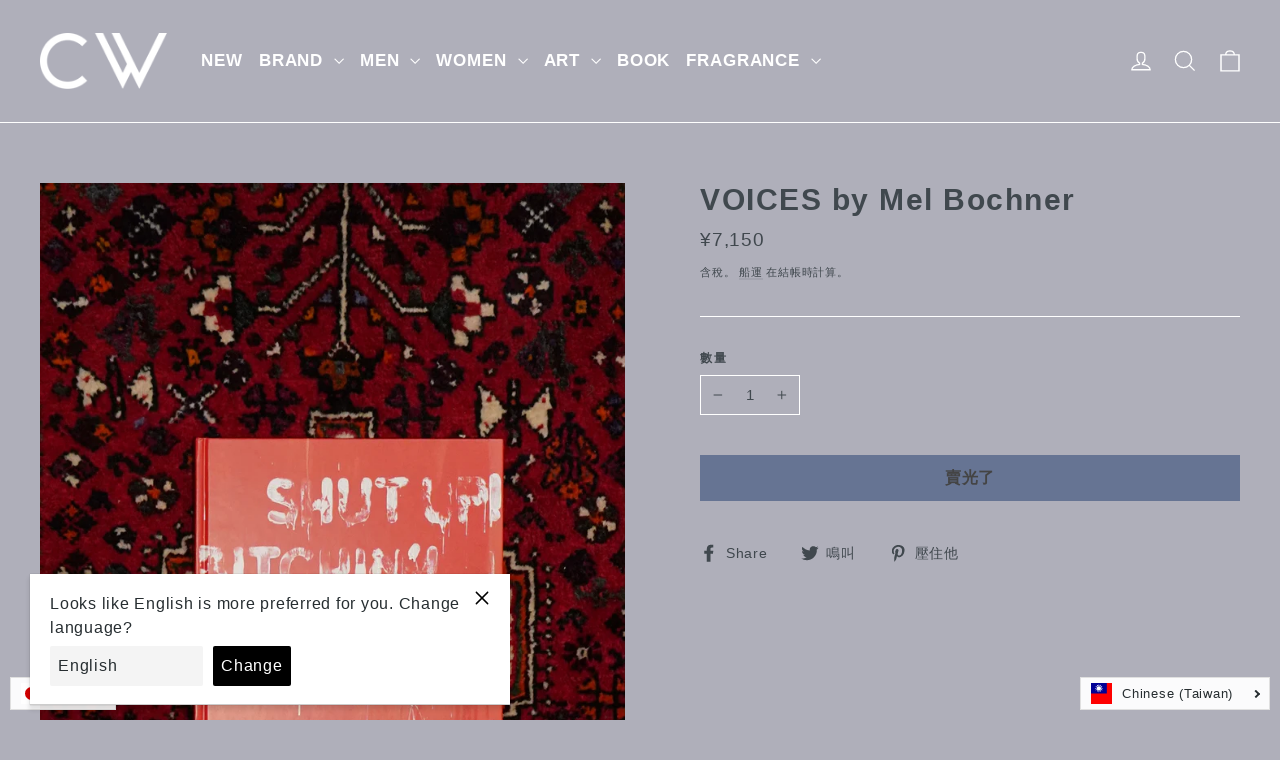

--- FILE ---
content_type: text/html; charset=utf-8
request_url: https://cedarwood.jp/zh/products/voices-by-mel-bochner
body_size: 40775
content:
<!doctype html>
<html class="no-js" lang="zh-TW" dir="ltr">
<head>
  <meta charset="utf-8">
  <meta http-equiv="X-UA-Compatible" content="IE=edge,chrome=1">
  <meta name="viewport" content="width=device-width,initial-scale=1">
  <meta name="theme-color" content="#667493">
  <link rel="canonical" href="https://cedarwood.jp/zh/products/voices-by-mel-bochner">
  <link rel="preconnect" href="https://cdn.shopify.com">
  <link rel="preconnect" href="https://fonts.shopifycdn.com">
  <link rel="dns-prefetch" href="https://productreviews.shopifycdn.com">
  <link rel="dns-prefetch" href="https://ajax.googleapis.com">
  <link rel="dns-prefetch" href="https://maps.googleapis.com">
  <link rel="dns-prefetch" href="https://maps.gstatic.com"><link rel="shortcut icon" href="//cedarwood.jp/cdn/shop/files/kidakaetouka_32x32.png?v=1613709646" type="image/png" /><title>VOICES by Mel Bochner(作品集)(アートブック)の通販 | CEDARWOOD オンラインショップ
</title>
<meta name="description" content="VOICES by Mel Bochner(作品集)(アートブック)の正規取扱い通販サイト大阪梅田中崎町のセレクトショップCEDARWOOD(シダーウッド)のオンラインショップです。返品交換可能 | 即日発送可能 | 税抜き1万円以上で送料無料です。"><meta property="og:site_name" content="CEDARWOOD ">
  <meta property="og:url" content="https://cedarwood.jp/zh/products/voices-by-mel-bochner">
  <meta property="og:title" content="VOICES by Mel Bochner">
  <meta property="og:type" content="product">
  <meta property="og:description" content="VOICES by Mel Bochner(作品集)(アートブック)の正規取扱い通販サイト大阪梅田中崎町のセレクトショップCEDARWOOD(シダーウッド)のオンラインショップです。返品交換可能 | 即日発送可能 | 税抜き1万円以上で送料無料です。"><meta property="og:image" content="http://cedarwood.jp/cdn/shop/products/image_0661224e-0306-4a5d-a425-f0e4bbd10335_1200x1200.jpg?v=1663327252"><meta property="og:image" content="http://cedarwood.jp/cdn/shop/products/image_952d97dd-e059-45f6-a22a-b228f16d3762_1200x1200.webp?v=1663327453"><meta property="og:image" content="http://cedarwood.jp/cdn/shop/products/image_c9ba1f0b-dac7-41c8-b662-48028e79a3b2_1200x1200.webp?v=1663327453">
  <meta property="og:image:secure_url" content="https://cedarwood.jp/cdn/shop/products/image_0661224e-0306-4a5d-a425-f0e4bbd10335_1200x1200.jpg?v=1663327252"><meta property="og:image:secure_url" content="https://cedarwood.jp/cdn/shop/products/image_952d97dd-e059-45f6-a22a-b228f16d3762_1200x1200.webp?v=1663327453"><meta property="og:image:secure_url" content="https://cedarwood.jp/cdn/shop/products/image_c9ba1f0b-dac7-41c8-b662-48028e79a3b2_1200x1200.webp?v=1663327453">
  <meta name="twitter:site" content="@">
  <meta name="twitter:card" content="summary_large_image">
  <meta name="twitter:title" content="VOICES by Mel Bochner">
  <meta name="twitter:description" content="VOICES by Mel Bochner(作品集)(アートブック)の正規取扱い通販サイト大阪梅田中崎町のセレクトショップCEDARWOOD(シダーウッド)のオンラインショップです。返品交換可能 | 即日発送可能 | 税抜き1万円以上で送料無料です。">
<style data-shopify>
  

  
  
  
</style><link href="//cedarwood.jp/cdn/shop/t/4/assets/theme.css?v=55788994395313049551725214937" rel="stylesheet" type="text/css" media="all" />
<style data-shopify>:root {
    --typeHeaderPrimary: Helvetica;
    --typeHeaderFallback: Arial, sans-serif;
    --typeHeaderSize: 30px;
    --typeHeaderWeight: 700;
    --typeHeaderLineHeight: 1.1;
    --typeHeaderSpacing: 0.05em;

    --typeBasePrimary:Helvetica;
    --typeBaseFallback:Arial, sans-serif;
    --typeBaseSize: 15px;
    --typeBaseWeight: 400;
    --typeBaseLineHeight: 1.5;
    --typeBaseSpacing: 0.05em;

    --iconWeight: 3px;
    --iconLinecaps: miter;
  }

  
.collection-hero__content:before,
  .hero__image-wrapper:before,
  .hero__media:before {
    background-image: linear-gradient(to bottom, rgba(0, 0, 0, 0.0) 0%, rgba(0, 0, 0, 0.0) 40%, rgba(0, 0, 0, 0.62) 100%);
  }

  .skrim__item-content .skrim__overlay:after {
    background-image: linear-gradient(to bottom, rgba(0, 0, 0, 0.0) 30%, rgba(0, 0, 0, 0.62) 100%);
  }

  .placeholder-content {
    background-image: linear-gradient(100deg, #ffffff 40%, #f7f7f7 63%, #ffffff 79%);
  }</style><script>
    document.documentElement.className = document.documentElement.className.replace('no-js', 'js');

    window.theme = window.theme || {};
    theme.routes = {
      home: "/zh",
      cart: "/zh/cart",
      cartAdd: "/zh/cart/add.js",
      cartChange: "/zh/cart/change"
    };
    theme.strings = {
      soldOut: "賣光了",
      unavailable: "不可用",
      stockLabel: "[count] 有存貨",
      willNotShipUntil: "直到 [date]",
      willBeInStockAfter: "將有庫存 [date]",
      waitingForStock: "途中的庫存",
      cartSavings: "您要保存 [savings]",
      cartEmpty: "您的購物車目前是空的。",
      cartTermsConfirmation: "您必須同意銷售的條款和條件才能結帳"
    };
    theme.settings = {
      dynamicVariantsEnable: true,
      dynamicVariantType: "button",
      cartType: "drawer",
      moneyFormat: "¥{{amount_no_decimals}}",
      predictiveSearch: true,
      predictiveSearchType: "product,article,page,collection",
      inventoryThreshold: 10,
      quickView: true,
      themeName: 'Motion',
      themeVersion: "6.2.1"
    };
    
    document.addEventListener('cart:updated', function(evt) {
      startAnddCartAttributes();
    });
  </script>

  <script>window.performance && window.performance.mark && window.performance.mark('shopify.content_for_header.start');</script><meta id="shopify-digital-wallet" name="shopify-digital-wallet" content="/51089998008/digital_wallets/dialog">
<meta name="shopify-checkout-api-token" content="75984dde14c9fa052d99a79ead8eb1ac">
<meta id="in-context-paypal-metadata" data-shop-id="51089998008" data-venmo-supported="false" data-environment="production" data-locale="en_US" data-paypal-v4="true" data-currency="JPY">
<link rel="alternate" hreflang="x-default" href="https://cedarwood.jp/products/voices-by-mel-bochner">
<link rel="alternate" hreflang="ko" href="https://cedarwood.jp/ko/products/voices-by-mel-bochner">
<link rel="alternate" hreflang="en" href="https://cedarwood.jp/en/products/voices-by-mel-bochner">
<link rel="alternate" hreflang="fr" href="https://cedarwood.jp/fr/products/voices-by-mel-bochner">
<link rel="alternate" type="application/json+oembed" href="https://cedarwood.jp/zh/products/voices-by-mel-bochner.oembed">
<script async="async" src="/checkouts/internal/preloads.js?locale=zh-JP"></script>
<link rel="preconnect" href="https://shop.app" crossorigin="anonymous">
<script async="async" src="https://shop.app/checkouts/internal/preloads.js?locale=zh-JP&shop_id=51089998008" crossorigin="anonymous"></script>
<script id="apple-pay-shop-capabilities" type="application/json">{"shopId":51089998008,"countryCode":"JP","currencyCode":"JPY","merchantCapabilities":["supports3DS"],"merchantId":"gid:\/\/shopify\/Shop\/51089998008","merchantName":"CEDARWOOD ","requiredBillingContactFields":["postalAddress","email","phone"],"requiredShippingContactFields":["postalAddress","email","phone"],"shippingType":"shipping","supportedNetworks":["visa","masterCard","amex","jcb","discover"],"total":{"type":"pending","label":"CEDARWOOD ","amount":"1.00"},"shopifyPaymentsEnabled":true,"supportsSubscriptions":true}</script>
<script id="shopify-features" type="application/json">{"accessToken":"75984dde14c9fa052d99a79ead8eb1ac","betas":["rich-media-storefront-analytics"],"domain":"cedarwood.jp","predictiveSearch":false,"shopId":51089998008,"locale":"zh-tw"}</script>
<script>var Shopify = Shopify || {};
Shopify.shop = "cedarwoodstore.myshopify.com";
Shopify.locale = "zh-TW";
Shopify.currency = {"active":"JPY","rate":"1.0"};
Shopify.country = "JP";
Shopify.theme = {"name":"Motion","id":115880526008,"schema_name":"Motion","schema_version":"6.2.1","theme_store_id":847,"role":"main"};
Shopify.theme.handle = "null";
Shopify.theme.style = {"id":null,"handle":null};
Shopify.cdnHost = "cedarwood.jp/cdn";
Shopify.routes = Shopify.routes || {};
Shopify.routes.root = "/zh/";</script>
<script type="module">!function(o){(o.Shopify=o.Shopify||{}).modules=!0}(window);</script>
<script>!function(o){function n(){var o=[];function n(){o.push(Array.prototype.slice.apply(arguments))}return n.q=o,n}var t=o.Shopify=o.Shopify||{};t.loadFeatures=n(),t.autoloadFeatures=n()}(window);</script>
<script>
  window.ShopifyPay = window.ShopifyPay || {};
  window.ShopifyPay.apiHost = "shop.app\/pay";
  window.ShopifyPay.redirectState = null;
</script>
<script id="shop-js-analytics" type="application/json">{"pageType":"product"}</script>
<script defer="defer" async type="module" src="//cedarwood.jp/cdn/shopifycloud/shop-js/modules/v2/client.init-shop-cart-sync_D0zk07Iu.zh-TW.esm.js"></script>
<script defer="defer" async type="module" src="//cedarwood.jp/cdn/shopifycloud/shop-js/modules/v2/chunk.common_CXhKoI4J.esm.js"></script>
<script type="module">
  await import("//cedarwood.jp/cdn/shopifycloud/shop-js/modules/v2/client.init-shop-cart-sync_D0zk07Iu.zh-TW.esm.js");
await import("//cedarwood.jp/cdn/shopifycloud/shop-js/modules/v2/chunk.common_CXhKoI4J.esm.js");

  window.Shopify.SignInWithShop?.initShopCartSync?.({"fedCMEnabled":true,"windoidEnabled":true});

</script>
<script>
  window.Shopify = window.Shopify || {};
  if (!window.Shopify.featureAssets) window.Shopify.featureAssets = {};
  window.Shopify.featureAssets['shop-js'] = {"shop-cart-sync":["modules/v2/client.shop-cart-sync_--YSCX5I.zh-TW.esm.js","modules/v2/chunk.common_CXhKoI4J.esm.js"],"init-fed-cm":["modules/v2/client.init-fed-cm_DNrV4TYe.zh-TW.esm.js","modules/v2/chunk.common_CXhKoI4J.esm.js"],"shop-button":["modules/v2/client.shop-button_C60bX0SL.zh-TW.esm.js","modules/v2/chunk.common_CXhKoI4J.esm.js"],"init-windoid":["modules/v2/client.init-windoid_BiUpE9xr.zh-TW.esm.js","modules/v2/chunk.common_CXhKoI4J.esm.js"],"init-shop-cart-sync":["modules/v2/client.init-shop-cart-sync_D0zk07Iu.zh-TW.esm.js","modules/v2/chunk.common_CXhKoI4J.esm.js"],"shop-cash-offers":["modules/v2/client.shop-cash-offers_BFUCE7q_.zh-TW.esm.js","modules/v2/chunk.common_CXhKoI4J.esm.js","modules/v2/chunk.modal_B1VpAebH.esm.js"],"init-shop-email-lookup-coordinator":["modules/v2/client.init-shop-email-lookup-coordinator_ooYKvY-d.zh-TW.esm.js","modules/v2/chunk.common_CXhKoI4J.esm.js"],"shop-toast-manager":["modules/v2/client.shop-toast-manager_CF5leUzC.zh-TW.esm.js","modules/v2/chunk.common_CXhKoI4J.esm.js"],"avatar":["modules/v2/client.avatar_BTnouDA3.zh-TW.esm.js"],"pay-button":["modules/v2/client.pay-button_DL-VY_CZ.zh-TW.esm.js","modules/v2/chunk.common_CXhKoI4J.esm.js"],"init-customer-accounts-sign-up":["modules/v2/client.init-customer-accounts-sign-up_C-zfOQyJ.zh-TW.esm.js","modules/v2/client.shop-login-button_tGq5Slxb.zh-TW.esm.js","modules/v2/chunk.common_CXhKoI4J.esm.js","modules/v2/chunk.modal_B1VpAebH.esm.js"],"shop-login-button":["modules/v2/client.shop-login-button_tGq5Slxb.zh-TW.esm.js","modules/v2/chunk.common_CXhKoI4J.esm.js","modules/v2/chunk.modal_B1VpAebH.esm.js"],"init-shop-for-new-customer-accounts":["modules/v2/client.init-shop-for-new-customer-accounts_B2VszNbt.zh-TW.esm.js","modules/v2/client.shop-login-button_tGq5Slxb.zh-TW.esm.js","modules/v2/chunk.common_CXhKoI4J.esm.js","modules/v2/chunk.modal_B1VpAebH.esm.js"],"init-customer-accounts":["modules/v2/client.init-customer-accounts_tL6y25Cc.zh-TW.esm.js","modules/v2/client.shop-login-button_tGq5Slxb.zh-TW.esm.js","modules/v2/chunk.common_CXhKoI4J.esm.js","modules/v2/chunk.modal_B1VpAebH.esm.js"],"shop-follow-button":["modules/v2/client.shop-follow-button_BT6fvetC.zh-TW.esm.js","modules/v2/chunk.common_CXhKoI4J.esm.js","modules/v2/chunk.modal_B1VpAebH.esm.js"],"checkout-modal":["modules/v2/client.checkout-modal_Da4ChPME.zh-TW.esm.js","modules/v2/chunk.common_CXhKoI4J.esm.js","modules/v2/chunk.modal_B1VpAebH.esm.js"],"lead-capture":["modules/v2/client.lead-capture_DtkxGX7l.zh-TW.esm.js","modules/v2/chunk.common_CXhKoI4J.esm.js","modules/v2/chunk.modal_B1VpAebH.esm.js"],"shop-login":["modules/v2/client.shop-login_yitlfg8X.zh-TW.esm.js","modules/v2/chunk.common_CXhKoI4J.esm.js","modules/v2/chunk.modal_B1VpAebH.esm.js"],"payment-terms":["modules/v2/client.payment-terms_CzPriG5Q.zh-TW.esm.js","modules/v2/chunk.common_CXhKoI4J.esm.js","modules/v2/chunk.modal_B1VpAebH.esm.js"]};
</script>
<script>(function() {
  var isLoaded = false;
  function asyncLoad() {
    if (isLoaded) return;
    isLoaded = true;
    var urls = ["https:\/\/delivery-date-and-time-picker.amp.tokyo\/script_tags\/cart_attributes.js?shop=cedarwoodstore.myshopify.com"];
    for (var i = 0; i < urls.length; i++) {
      var s = document.createElement('script');
      s.type = 'text/javascript';
      s.async = true;
      s.src = urls[i];
      var x = document.getElementsByTagName('script')[0];
      x.parentNode.insertBefore(s, x);
    }
  };
  if(window.attachEvent) {
    window.attachEvent('onload', asyncLoad);
  } else {
    window.addEventListener('load', asyncLoad, false);
  }
})();</script>
<script id="__st">var __st={"a":51089998008,"offset":32400,"reqid":"1b67e614-378a-4776-a0dc-696dfd80f8ba-1763683724","pageurl":"cedarwood.jp\/zh\/products\/voices-by-mel-bochner","u":"94f28834e3af","p":"product","rtyp":"product","rid":7855398420701};</script>
<script>window.ShopifyPaypalV4VisibilityTracking = true;</script>
<script id="captcha-bootstrap">!function(){'use strict';const t='contact',e='account',n='new_comment',o=[[t,t],['blogs',n],['comments',n],[t,'customer']],c=[[e,'customer_login'],[e,'guest_login'],[e,'recover_customer_password'],[e,'create_customer']],r=t=>t.map((([t,e])=>`form[action*='/${t}']:not([data-nocaptcha='true']) input[name='form_type'][value='${e}']`)).join(','),a=t=>()=>t?[...document.querySelectorAll(t)].map((t=>t.form)):[];function s(){const t=[...o],e=r(t);return a(e)}const i='password',u='form_key',d=['recaptcha-v3-token','g-recaptcha-response','h-captcha-response',i],f=()=>{try{return window.sessionStorage}catch{return}},m='__shopify_v',_=t=>t.elements[u];function p(t,e,n=!1){try{const o=window.sessionStorage,c=JSON.parse(o.getItem(e)),{data:r}=function(t){const{data:e,action:n}=t;return t[m]||n?{data:e,action:n}:{data:t,action:n}}(c);for(const[e,n]of Object.entries(r))t.elements[e]&&(t.elements[e].value=n);n&&o.removeItem(e)}catch(o){console.error('form repopulation failed',{error:o})}}const l='form_type',E='cptcha';function T(t){t.dataset[E]=!0}const w=window,h=w.document,L='Shopify',v='ce_forms',y='captcha';let A=!1;((t,e)=>{const n=(g='f06e6c50-85a8-45c8-87d0-21a2b65856fe',I='https://cdn.shopify.com/shopifycloud/storefront-forms-hcaptcha/ce_storefront_forms_captcha_hcaptcha.v1.5.2.iife.js',D={infoText:'已受到 hCaptcha 保護',privacyText:'隱私',termsText:'條款'},(t,e,n)=>{const o=w[L][v],c=o.bindForm;if(c)return c(t,g,e,D).then(n);var r;o.q.push([[t,g,e,D],n]),r=I,A||(h.body.append(Object.assign(h.createElement('script'),{id:'captcha-provider',async:!0,src:r})),A=!0)});var g,I,D;w[L]=w[L]||{},w[L][v]=w[L][v]||{},w[L][v].q=[],w[L][y]=w[L][y]||{},w[L][y].protect=function(t,e){n(t,void 0,e),T(t)},Object.freeze(w[L][y]),function(t,e,n,w,h,L){const[v,y,A,g]=function(t,e,n){const i=e?o:[],u=t?c:[],d=[...i,...u],f=r(d),m=r(i),_=r(d.filter((([t,e])=>n.includes(e))));return[a(f),a(m),a(_),s()]}(w,h,L),I=t=>{const e=t.target;return e instanceof HTMLFormElement?e:e&&e.form},D=t=>v().includes(t);t.addEventListener('submit',(t=>{const e=I(t);if(!e)return;const n=D(e)&&!e.dataset.hcaptchaBound&&!e.dataset.recaptchaBound,o=_(e),c=g().includes(e)&&(!o||!o.value);(n||c)&&t.preventDefault(),c&&!n&&(function(t){try{if(!f())return;!function(t){const e=f();if(!e)return;const n=_(t);if(!n)return;const o=n.value;o&&e.removeItem(o)}(t);const e=Array.from(Array(32),(()=>Math.random().toString(36)[2])).join('');!function(t,e){_(t)||t.append(Object.assign(document.createElement('input'),{type:'hidden',name:u})),t.elements[u].value=e}(t,e),function(t,e){const n=f();if(!n)return;const o=[...t.querySelectorAll(`input[type='${i}']`)].map((({name:t})=>t)),c=[...d,...o],r={};for(const[a,s]of new FormData(t).entries())c.includes(a)||(r[a]=s);n.setItem(e,JSON.stringify({[m]:1,action:t.action,data:r}))}(t,e)}catch(e){console.error('failed to persist form',e)}}(e),e.submit())}));const S=(t,e)=>{t&&!t.dataset[E]&&(n(t,e.some((e=>e===t))),T(t))};for(const o of['focusin','change'])t.addEventListener(o,(t=>{const e=I(t);D(e)&&S(e,y())}));const B=e.get('form_key'),M=e.get(l),P=B&&M;t.addEventListener('DOMContentLoaded',(()=>{const t=y();if(P)for(const e of t)e.elements[l].value===M&&p(e,B);[...new Set([...A(),...v().filter((t=>'true'===t.dataset.shopifyCaptcha))])].forEach((e=>S(e,t)))}))}(h,new URLSearchParams(w.location.search),n,t,e,['guest_login'])})(!0,!0)}();</script>
<script integrity="sha256-52AcMU7V7pcBOXWImdc/TAGTFKeNjmkeM1Pvks/DTgc=" data-source-attribution="shopify.loadfeatures" defer="defer" src="//cedarwood.jp/cdn/shopifycloud/storefront/assets/storefront/load_feature-81c60534.js" crossorigin="anonymous"></script>
<script crossorigin="anonymous" defer="defer" src="//cedarwood.jp/cdn/shopifycloud/storefront/assets/shopify_pay/storefront-65b4c6d7.js?v=20250812"></script>
<script data-source-attribution="shopify.dynamic_checkout.dynamic.init">var Shopify=Shopify||{};Shopify.PaymentButton=Shopify.PaymentButton||{isStorefrontPortableWallets:!0,init:function(){window.Shopify.PaymentButton.init=function(){};var t=document.createElement("script");t.src="https://cedarwood.jp/cdn/shopifycloud/portable-wallets/latest/portable-wallets.zh-tw.js",t.type="module",document.head.appendChild(t)}};
</script>
<script data-source-attribution="shopify.dynamic_checkout.buyer_consent">
  function portableWalletsHideBuyerConsent(e){var t=document.getElementById("shopify-buyer-consent"),n=document.getElementById("shopify-subscription-policy-button");t&&n&&(t.classList.add("hidden"),t.setAttribute("aria-hidden","true"),n.removeEventListener("click",e))}function portableWalletsShowBuyerConsent(e){var t=document.getElementById("shopify-buyer-consent"),n=document.getElementById("shopify-subscription-policy-button");t&&n&&(t.classList.remove("hidden"),t.removeAttribute("aria-hidden"),n.addEventListener("click",e))}window.Shopify?.PaymentButton&&(window.Shopify.PaymentButton.hideBuyerConsent=portableWalletsHideBuyerConsent,window.Shopify.PaymentButton.showBuyerConsent=portableWalletsShowBuyerConsent);
</script>
<script data-source-attribution="shopify.dynamic_checkout.cart.bootstrap">document.addEventListener("DOMContentLoaded",(function(){function t(){return document.querySelector("shopify-accelerated-checkout-cart, shopify-accelerated-checkout")}if(t())Shopify.PaymentButton.init();else{new MutationObserver((function(e,n){t()&&(Shopify.PaymentButton.init(),n.disconnect())})).observe(document.body,{childList:!0,subtree:!0})}}));
</script>
<link id="shopify-accelerated-checkout-styles" rel="stylesheet" media="screen" href="https://cedarwood.jp/cdn/shopifycloud/portable-wallets/latest/accelerated-checkout-backwards-compat.css" crossorigin="anonymous">
<style id="shopify-accelerated-checkout-cart">
        #shopify-buyer-consent {
  margin-top: 1em;
  display: inline-block;
  width: 100%;
}

#shopify-buyer-consent.hidden {
  display: none;
}

#shopify-subscription-policy-button {
  background: none;
  border: none;
  padding: 0;
  text-decoration: underline;
  font-size: inherit;
  cursor: pointer;
}

#shopify-subscription-policy-button::before {
  box-shadow: none;
}

      </style>

<script>window.performance && window.performance.mark && window.performance.mark('shopify.content_for_header.end');</script>

  <script src="//cedarwood.jp/cdn/shop/t/4/assets/vendor-scripts-v10.js" defer="defer"></script><link rel="preload" as="style" href="//cedarwood.jp/cdn/shop/t/4/assets/currency-flags.css" onload="this.onload=null;this.rel='stylesheet'">
    <link rel="stylesheet" href="//cedarwood.jp/cdn/shop/t/4/assets/currency-flags.css"><script src="//cedarwood.jp/cdn/shop/t/4/assets/theme.min.js?v=49673965197539054201605776554" defer="defer"></script><!-- BEGIN app block: shopify://apps/langshop/blocks/sdk/84899e01-2b29-42af-99d6-46d16daa2111 --><!-- BEGIN app snippet: config --><script type="text/javascript">
    /** Workaround for backward compatibility with old versions of localized themes */
    if (window.LangShopConfig && window.LangShopConfig.themeDynamics && window.LangShopConfig.themeDynamics.length) {
        themeDynamics = window.LangShopConfig.themeDynamics;
    } else {
        themeDynamics = [];
    }

    window.LangShopConfig = {
    "currentLanguage": "zh-TW",
    "currentCurrency": "jpy",
    "currentCountry": "JP",
    "shopifyLocales": [{"code":"ja","name":"日文","endonym_name":"日本語","rootUrl":"\/"},{"code":"zh-TW","name":"繁體中文","endonym_name":"繁體中文","rootUrl":"\/zh"},{"code":"ko","name":"韓文","endonym_name":"한국어","rootUrl":"\/ko"},{"code":"en","name":"英文","endonym_name":"English","rootUrl":"\/en"},{"code":"fr","name":"法文","endonym_name":"français","rootUrl":"\/fr"}    ],
    "shopifyCountries": [{"code":"BT","name":"不丹", "currency":"JPY"},{"code":"CN","name":"中國", "currency":"CNY"},{"code":"CF","name":"中非共和國", "currency":"XAF"},{"code":"DK","name":"丹麥", "currency":"DKK"},{"code":"AZ","name":"亞塞拜然", "currency":"AZN"},{"code":"AM","name":"亞美尼亞", "currency":"AMD"},{"code":"IL","name":"以色列", "currency":"ILS"},{"code":"IQ","name":"伊拉克", "currency":"JPY"},{"code":"RU","name":"俄羅斯", "currency":"JPY"},{"code":"BG","name":"保加利亞", "currency":"BGN"},{"code":"HR","name":"克羅埃西亞", "currency":"EUR"},{"code":"IS","name":"冰島", "currency":"ISK"},{"code":"LI","name":"列支敦斯登", "currency":"CHF"},{"code":"LY","name":"利比亞", "currency":"JPY"},{"code":"CG","name":"剛果（布拉薩）", "currency":"XAF"},{"code":"CD","name":"剛果（金夏沙）", "currency":"CDF"},{"code":"GA","name":"加彭", "currency":"XOF"},{"code":"CA","name":"加拿大", "currency":"CAD"},{"code":"HU","name":"匈牙利", "currency":"HUF"},{"code":"MK","name":"北馬其頓", "currency":"MKD"},{"code":"TT","name":"千里達及托巴哥", "currency":"TTD"},{"code":"GS","name":"南喬治亞與南三明治群島", "currency":"GBP"},{"code":"SS","name":"南蘇丹", "currency":"JPY"},{"code":"ZA","name":"南非", "currency":"JPY"},{"code":"KR","name":"南韓", "currency":"KRW"},{"code":"QA","name":"卡達", "currency":"QAR"},{"code":"ID","name":"印尼", "currency":"IDR"},{"code":"IN","name":"印度", "currency":"INR"},{"code":"ER","name":"厄利垂亞", "currency":"JPY"},{"code":"EC","name":"厄瓜多", "currency":"USD"},{"code":"TW","name":"台灣", "currency":"TWD"},{"code":"SZ","name":"史瓦帝尼", "currency":"JPY"},{"code":"DJ","name":"吉布地", "currency":"DJF"},{"code":"KG","name":"吉爾吉斯", "currency":"KGS"},{"code":"KI","name":"吉里巴斯", "currency":"JPY"},{"code":"TV","name":"吐瓦魯", "currency":"AUD"},{"code":"KZ","name":"哈薩克", "currency":"KZT"},{"code":"CO","name":"哥倫比亞", "currency":"JPY"},{"code":"CR","name":"哥斯大黎加", "currency":"CRC"},{"code":"CM","name":"喀麥隆", "currency":"XAF"},{"code":"GE","name":"喬治亞", "currency":"JPY"},{"code":"TC","name":"土克斯及開科斯群島", "currency":"USD"},{"code":"TM","name":"土庫曼", "currency":"JPY"},{"code":"TR","name":"土耳其", "currency":"JPY"},{"code":"TZ","name":"坦尚尼亞", "currency":"TZS"},{"code":"EG","name":"埃及", "currency":"EGP"},{"code":"TJ","name":"塔吉克", "currency":"TJS"},{"code":"SN","name":"塞內加爾", "currency":"XOF"},{"code":"SC","name":"塞席爾", "currency":"JPY"},{"code":"RS","name":"塞爾維亞", "currency":"RSD"},{"code":"MX","name":"墨西哥", "currency":"JPY"},{"code":"TG","name":"多哥", "currency":"XOF"},{"code":"DO","name":"多明尼加共和國", "currency":"DOP"},{"code":"DM","name":"多米尼克", "currency":"XCD"},{"code":"NG","name":"奈及利亞", "currency":"NGN"},{"code":"AT","name":"奧地利", "currency":"EUR"},{"code":"AX","name":"奧蘭群島", "currency":"EUR"},{"code":"VE","name":"委內瑞拉", "currency":"USD"},{"code":"BD","name":"孟加拉", "currency":"BDT"},{"code":"AO","name":"安哥拉", "currency":"JPY"},{"code":"AG","name":"安地卡及巴布達", "currency":"XCD"},{"code":"AI","name":"安奎拉", "currency":"XCD"},{"code":"AD","name":"安道爾", "currency":"EUR"},{"code":"HN","name":"宏都拉斯", "currency":"HNL"},{"code":"LA","name":"寮國", "currency":"LAK"},{"code":"ZM","name":"尚比亞", "currency":"JPY"},{"code":"NI","name":"尼加拉瓜", "currency":"NIO"},{"code":"NE","name":"尼日", "currency":"XOF"},{"code":"NP","name":"尼泊爾", "currency":"NPR"},{"code":"PS","name":"巴勒斯坦自治區", "currency":"ILS"},{"code":"BS","name":"巴哈馬", "currency":"BSD"},{"code":"PK","name":"巴基斯坦", "currency":"PKR"},{"code":"PG","name":"巴布亞紐幾內亞", "currency":"PGK"},{"code":"PY","name":"巴拉圭", "currency":"PYG"},{"code":"PA","name":"巴拿馬", "currency":"USD"},{"code":"BH","name":"巴林", "currency":"JPY"},{"code":"BR","name":"巴西", "currency":"JPY"},{"code":"BB","name":"巴貝多", "currency":"BBD"},{"code":"BF","name":"布吉納法索", "currency":"XOF"},{"code":"GR","name":"希臘", "currency":"EUR"},{"code":"GN","name":"幾內亞", "currency":"GNF"},{"code":"GW","name":"幾內亞比索", "currency":"XOF"},{"code":"CK","name":"庫克群島", "currency":"NZD"},{"code":"CW","name":"庫拉索", "currency":"ANG"},{"code":"DE","name":"德國", "currency":"EUR"},{"code":"EE","name":"愛沙尼亞", "currency":"EUR"},{"code":"IE","name":"愛爾蘭", "currency":"EUR"},{"code":"TK","name":"托克勞群島", "currency":"NZD"},{"code":"LV","name":"拉脫維亞", "currency":"EUR"},{"code":"NO","name":"挪威", "currency":"JPY"},{"code":"SJ","name":"挪威屬斯瓦巴及尖棉", "currency":"JPY"},{"code":"CZ","name":"捷克", "currency":"CZK"},{"code":"MA","name":"摩洛哥", "currency":"MAD"},{"code":"MD","name":"摩爾多瓦", "currency":"MDL"},{"code":"MC","name":"摩納哥", "currency":"EUR"},{"code":"FJ","name":"斐濟", "currency":"FJD"},{"code":"SK","name":"斯洛伐克", "currency":"EUR"},{"code":"SI","name":"斯洛維尼亞", "currency":"EUR"},{"code":"LK","name":"斯里蘭卡", "currency":"LKR"},{"code":"SG","name":"新加坡", "currency":"SGD"},{"code":"NC","name":"新喀里多尼亞", "currency":"XPF"},{"code":"JP","name":"日本", "currency":"JPY"},{"code":"CL","name":"智利", "currency":"JPY"},{"code":"IM","name":"曼島", "currency":"GBP"},{"code":"TO","name":"東加", "currency":"TOP"},{"code":"TL","name":"東帝汶", "currency":"USD"},{"code":"TD","name":"查德", "currency":"XAF"},{"code":"KH","name":"柬埔寨", "currency":"KHR"},{"code":"GG","name":"根息", "currency":"GBP"},{"code":"GD","name":"格瑞那達", "currency":"XCD"},{"code":"GL","name":"格陵蘭", "currency":"DKK"},{"code":"VA","name":"梵蒂岡", "currency":"EUR"},{"code":"MU","name":"模里西斯", "currency":"MUR"},{"code":"BE","name":"比利時", "currency":"EUR"},{"code":"BN","name":"汶萊", "currency":"BND"},{"code":"SA","name":"沙烏地阿拉伯", "currency":"SAR"},{"code":"FR","name":"法國", "currency":"EUR"},{"code":"TF","name":"法屬南部屬地", "currency":"EUR"},{"code":"GF","name":"法屬圭亞那", "currency":"EUR"},{"code":"PF","name":"法屬玻里尼西亞", "currency":"XPF"},{"code":"MF","name":"法屬聖馬丁", "currency":"EUR"},{"code":"FO","name":"法羅群島", "currency":"DKK"},{"code":"BA","name":"波士尼亞與赫塞哥維納", "currency":"BAM"},{"code":"BW","name":"波札那", "currency":"BWP"},{"code":"PL","name":"波蘭", "currency":"PLN"},{"code":"TH","name":"泰國", "currency":"THB"},{"code":"HT","name":"海地", "currency":"JPY"},{"code":"JE","name":"澤西島", "currency":"JPY"},{"code":"AU","name":"澳洲", "currency":"AUD"},{"code":"MO","name":"澳門特別行政區", "currency":"MOP"},{"code":"UA","name":"烏克蘭", "currency":"UAH"},{"code":"UG","name":"烏干達", "currency":"UGX"},{"code":"UY","name":"烏拉圭", "currency":"UYU"},{"code":"UZ","name":"烏茲別克", "currency":"UZS"},{"code":"JM","name":"牙買加", "currency":"JMD"},{"code":"TA","name":"特里斯坦達庫尼亞群島", "currency":"GBP"},{"code":"SL","name":"獅子山", "currency":"SLL"},{"code":"BO","name":"玻利維亞", "currency":"BOB"},{"code":"SE","name":"瑞典", "currency":"SEK"},{"code":"CH","name":"瑞士", "currency":"CHF"},{"code":"GP","name":"瓜地洛普", "currency":"EUR"},{"code":"GT","name":"瓜地馬拉", "currency":"GTQ"},{"code":"WF","name":"瓦利斯群島和富圖那群島", "currency":"XPF"},{"code":"GM","name":"甘比亞", "currency":"GMD"},{"code":"RE","name":"留尼旺", "currency":"EUR"},{"code":"BY","name":"白俄羅斯", "currency":"JPY"},{"code":"BM","name":"百慕達", "currency":"USD"},{"code":"PN","name":"皮特肯群島", "currency":"NZD"},{"code":"RW","name":"盧安達", "currency":"RWF"},{"code":"LU","name":"盧森堡", "currency":"EUR"},{"code":"GI","name":"直布羅陀", "currency":"GBP"},{"code":"FK","name":"福克蘭群島", "currency":"FKP"},{"code":"CC","name":"科克斯（基靈）群島", "currency":"AUD"},{"code":"KW","name":"科威特", "currency":"JPY"},{"code":"XK","name":"科索沃", "currency":"EUR"},{"code":"PE","name":"秘魯", "currency":"PEN"},{"code":"TN","name":"突尼西亞", "currency":"JPY"},{"code":"LT","name":"立陶宛", "currency":"EUR"},{"code":"JO","name":"約旦", "currency":"JPY"},{"code":"NA","name":"納米比亞", "currency":"JPY"},{"code":"NU","name":"紐埃島", "currency":"NZD"},{"code":"NZ","name":"紐西蘭", "currency":"NZD"},{"code":"SB","name":"索羅門群島", "currency":"SBD"},{"code":"SO","name":"索馬利亞", "currency":"JPY"},{"code":"CV","name":"維德角", "currency":"CVE"},{"code":"MM","name":"緬甸", "currency":"MMK"},{"code":"RO","name":"羅馬尼亞", "currency":"RON"},{"code":"US","name":"美國", "currency":"USD"},{"code":"UM","name":"美國本土外小島嶼", "currency":"USD"},{"code":"IT","name":"義大利", "currency":"EUR"},{"code":"KN","name":"聖克里斯多福及尼維斯", "currency":"XCD"},{"code":"ST","name":"聖多美普林西比", "currency":"STD"},{"code":"BL","name":"聖巴瑟米", "currency":"EUR"},{"code":"VC","name":"聖文森及格瑞那丁", "currency":"XCD"},{"code":"PM","name":"聖皮埃與密克隆群島", "currency":"EUR"},{"code":"CX","name":"聖誕島", "currency":"AUD"},{"code":"SH","name":"聖赫勒拿島", "currency":"SHP"},{"code":"LC","name":"聖露西亞", "currency":"XCD"},{"code":"SM","name":"聖馬利諾", "currency":"EUR"},{"code":"KE","name":"肯亞", "currency":"KES"},{"code":"FI","name":"芬蘭", "currency":"EUR"},{"code":"GB","name":"英國", "currency":"GBP"},{"code":"IO","name":"英屬印度洋領地", "currency":"USD"},{"code":"VG","name":"英屬維京群島", "currency":"USD"},{"code":"MR","name":"茅利塔尼亞", "currency":"JPY"},{"code":"SX","name":"荷屬聖馬丁", "currency":"ANG"},{"code":"AW","name":"荷屬阿魯巴", "currency":"AWG"},{"code":"NL","name":"荷蘭", "currency":"EUR"},{"code":"BQ","name":"荷蘭加勒比區", "currency":"USD"},{"code":"MZ","name":"莫三比克", "currency":"JPY"},{"code":"PH","name":"菲律賓", "currency":"PHP"},{"code":"VU","name":"萬那杜", "currency":"VUV"},{"code":"YE","name":"葉門", "currency":"YER"},{"code":"KM","name":"葛摩", "currency":"KMF"},{"code":"PT","name":"葡萄牙", "currency":"EUR"},{"code":"MN","name":"蒙古", "currency":"MNT"},{"code":"MS","name":"蒙哲臘", "currency":"XCD"},{"code":"ME","name":"蒙特內哥羅", "currency":"EUR"},{"code":"BI","name":"蒲隆地", "currency":"BIF"},{"code":"GY","name":"蓋亞那", "currency":"GYD"},{"code":"WS","name":"薩摩亞", "currency":"WST"},{"code":"SV","name":"薩爾瓦多", "currency":"USD"},{"code":"SD","name":"蘇丹", "currency":"JPY"},{"code":"SR","name":"蘇利南", "currency":"JPY"},{"code":"ET","name":"衣索比亞", "currency":"ETB"},{"code":"EH","name":"西撒哈拉", "currency":"MAD"},{"code":"ES","name":"西班牙", "currency":"EUR"},{"code":"NF","name":"諾福克島", "currency":"AUD"},{"code":"NR","name":"諾魯", "currency":"AUD"},{"code":"CI","name":"象牙海岸", "currency":"XOF"},{"code":"BJ","name":"貝南", "currency":"XOF"},{"code":"BZ","name":"貝里斯", "currency":"BZD"},{"code":"LR","name":"賴比瑞亞", "currency":"JPY"},{"code":"LS","name":"賴索托", "currency":"JPY"},{"code":"CY","name":"賽普勒斯", "currency":"EUR"},{"code":"GQ","name":"赤道幾內亞", "currency":"XAF"},{"code":"VN","name":"越南", "currency":"VND"},{"code":"ZW","name":"辛巴威", "currency":"USD"},{"code":"GH","name":"迦納", "currency":"JPY"},{"code":"KY","name":"開曼群島", "currency":"KYD"},{"code":"AF","name":"阿富汗", "currency":"AFN"},{"code":"AE","name":"阿拉伯聯合大公國", "currency":"AED"},{"code":"OM","name":"阿曼", "currency":"JPY"},{"code":"AR","name":"阿根廷", "currency":"JPY"},{"code":"AC","name":"阿森松島", "currency":"SHP"},{"code":"DZ","name":"阿爾及利亞", "currency":"DZD"},{"code":"AL","name":"阿爾巴尼亞", "currency":"ALL"},{"code":"HK","name":"香港特別行政區", "currency":"HKD"},{"code":"MQ","name":"馬丁尼克", "currency":"EUR"},{"code":"MY","name":"馬來西亞", "currency":"MYR"},{"code":"ML","name":"馬利", "currency":"XOF"},{"code":"MW","name":"馬拉威", "currency":"MWK"},{"code":"MT","name":"馬爾他", "currency":"EUR"},{"code":"MV","name":"馬爾地夫", "currency":"MVR"},{"code":"YT","name":"馬約特島", "currency":"EUR"},{"code":"MG","name":"馬達加斯加", "currency":"JPY"},{"code":"LB","name":"黎巴嫩", "currency":"LBP"}    ],
    "shopifyCurrencies": ["AED","AFN","ALL","AMD","ANG","AUD","AWG","AZN","BAM","BBD","BDT","BGN","BIF","BND","BOB","BSD","BWP","BZD","CAD","CDF","CHF","CNY","CRC","CVE","CZK","DJF","DKK","DOP","DZD","EGP","ETB","EUR","FJD","FKP","GBP","GMD","GNF","GTQ","GYD","HKD","HNL","HUF","IDR","ILS","INR","ISK","JMD","JPY","KES","KGS","KHR","KMF","KRW","KYD","KZT","LAK","LBP","LKR","MAD","MDL","MKD","MMK","MNT","MOP","MUR","MVR","MWK","MYR","NGN","NIO","NPR","NZD","PEN","PGK","PHP","PKR","PLN","PYG","QAR","RON","RSD","RWF","SAR","SBD","SEK","SGD","SHP","SLL","STD","THB","TJS","TOP","TTD","TWD","TZS","UAH","UGX","USD","UYU","UZS","VND","VUV","WST","XAF","XCD","XOF","XPF","YER"],
    "originalLanguage": {"code":"ja","alias":null,"title":"Japanese","icon":null,"published":true,"active":false},
    "targetLanguages": [{"code":"en","alias":null,"title":"English","icon":null,"published":true,"active":true},{"code":"fr","alias":null,"title":"French","icon":null,"published":true,"active":true},{"code":"ko","alias":null,"title":"Korean","icon":null,"published":true,"active":true},{"code":"zh-CN","alias":null,"title":"Chinese (China)","icon":null,"published":true,"active":true},{"code":"zh-TW","alias":null,"title":"Chinese (Taiwan)","icon":null,"published":true,"active":true}],
    "languagesSwitchers": [{"id":73159959,"title":null,"type":"dropdown","status":"published","display":"all","position":"bottom-right","offset":"10px","shortTitles":false,"isolateStyles":true,"icons":"square","sprite":"flags","defaultStyles":true,"devices":{"mobile":{"visible":true,"minWidth":null,"maxWidth":{"value":480,"dimension":"px"}},"tablet":{"visible":true,"minWidth":{"value":481,"dimension":"px"},"maxWidth":{"value":1023,"dimension":"px"}},"desktop":{"visible":true,"minWidth":{"value":1024,"dimension":"px"},"maxWidth":null}},"styles":{"dropdown":{"activeContainer":{"padding":{"top":{"value":5,"dimension":"px"},"right":{"value":10,"dimension":"px"},"bottom":{"value":5,"dimension":"px"},"left":{"value":10,"dimension":"px"}},"background":"rgba(255,255,255,.95)","borderRadius":{"topLeft":{"value":0,"dimension":"px"},"topRight":{"value":0,"dimension":"px"},"bottomLeft":{"value":0,"dimension":"px"},"bottomRight":{"value":0,"dimension":"px"}},"borderTop":{"color":"rgba(224, 224, 224, 1)","style":"solid","width":{"value":1,"dimension":"px"}},"borderRight":{"color":"rgba(224, 224, 224, 1)","style":"solid","width":{"value":1,"dimension":"px"}},"borderBottom":{"color":"rgba(224, 224, 224, 1)","style":"solid","width":{"value":1,"dimension":"px"}},"borderLeft":{"color":"rgba(224, 224, 224, 1)","style":"solid","width":{"value":1,"dimension":"px"}}},"activeContainerHovered":null,"activeItem":{"fontSize":{"value":13,"dimension":"px"},"fontFamily":"Open Sans","color":"rgba(39, 46, 49, 1)"},"activeItemHovered":null,"activeItemIcon":{"offset":{"value":10,"dimension":"px"},"position":"left"},"dropdownContainer":{"animation":"sliding","background":"rgba(255,255,255,.95)","borderRadius":{"topLeft":{"value":0,"dimension":"px"},"topRight":{"value":0,"dimension":"px"},"bottomLeft":{"value":0,"dimension":"px"},"bottomRight":{"value":0,"dimension":"px"}},"borderTop":{"color":"rgba(224, 224, 224, 1)","style":"solid","width":{"value":1,"dimension":"px"}},"borderRight":{"color":"rgba(224, 224, 224, 1)","style":"solid","width":{"value":1,"dimension":"px"}},"borderBottom":{"color":"rgba(224, 224, 224, 1)","style":"solid","width":{"value":1,"dimension":"px"}},"borderLeft":{"color":"rgba(224, 224, 224, 1)","style":"solid","width":{"value":1,"dimension":"px"}},"padding":{"top":{"value":0,"dimension":"px"},"right":{"value":0,"dimension":"px"},"bottom":{"value":0,"dimension":"px"},"left":{"value":0,"dimension":"px"}}},"dropdownContainerHovered":null,"dropdownItem":{"padding":{"top":{"value":8,"dimension":"px"},"right":{"value":10,"dimension":"px"},"bottom":{"value":8,"dimension":"px"},"left":{"value":10,"dimension":"px"}},"fontSize":{"value":13,"dimension":"px"},"fontFamily":"Open Sans","color":"rgba(39, 46, 49, 1)"},"dropdownItemHovered":{"color":"rgba(27, 160, 227, 1)"},"dropdownItemIcon":{"position":"left","offset":{"value":10,"dimension":"px"}},"arrow":{"color":"rgba(39, 46, 49, 1)","position":"right","offset":{"value":20,"dimension":"px"},"size":{"value":6,"dimension":"px"}}},"inline":{"container":{"background":"rgba(255,255,255,.95)","borderRadius":{"topLeft":{"value":4,"dimension":"px"},"topRight":{"value":4,"dimension":"px"},"bottomLeft":{"value":4,"dimension":"px"},"bottomRight":{"value":4,"dimension":"px"}},"borderTop":{"color":"rgba(224, 224, 224, 1)","style":"solid","width":{"value":1,"dimension":"px"}},"borderRight":{"color":"rgba(224, 224, 224, 1)","style":"solid","width":{"value":1,"dimension":"px"}},"borderBottom":{"color":"rgba(224, 224, 224, 1)","style":"solid","width":{"value":1,"dimension":"px"}},"borderLeft":{"color":"rgba(224, 224, 224, 1)","style":"solid","width":{"value":1,"dimension":"px"}}},"containerHovered":null,"item":{"background":"transparent","padding":{"top":{"value":8,"dimension":"px"},"right":{"value":10,"dimension":"px"},"bottom":{"value":8,"dimension":"px"},"left":{"value":10,"dimension":"px"}},"fontSize":{"value":13,"dimension":"px"},"fontFamily":"Open Sans","color":"rgba(39, 46, 49, 1)"},"itemHovered":{"background":"rgba(245, 245, 245, 1)","color":"rgba(39, 46, 49, 1)"},"itemActive":{"background":"rgba(245, 245, 245, 1)","color":"rgba(27, 160, 227, 1)"},"itemIcon":{"position":"left","offset":{"value":10,"dimension":"px"}}},"ios":{"activeContainer":{"padding":{"top":{"value":0,"dimension":"px"},"right":{"value":0,"dimension":"px"},"bottom":{"value":0,"dimension":"px"},"left":{"value":0,"dimension":"px"}},"background":"rgba(255,255,255,.95)","borderRadius":{"topLeft":{"value":0,"dimension":"px"},"topRight":{"value":0,"dimension":"px"},"bottomLeft":{"value":0,"dimension":"px"},"bottomRight":{"value":0,"dimension":"px"}},"borderTop":{"color":"rgba(224, 224, 224, 1)","style":"solid","width":{"value":1,"dimension":"px"}},"borderRight":{"color":"rgba(224, 224, 224, 1)","style":"solid","width":{"value":1,"dimension":"px"}},"borderBottom":{"color":"rgba(224, 224, 224, 1)","style":"solid","width":{"value":1,"dimension":"px"}},"borderLeft":{"color":"rgba(224, 224, 224, 1)","style":"solid","width":{"value":1,"dimension":"px"}}},"activeContainerHovered":null,"activeItem":{"fontSize":{"value":13,"dimension":"px"},"fontFamily":"Open Sans","color":"rgba(39, 46, 49, 1)","padding":{"top":{"value":8,"dimension":"px"},"right":{"value":10,"dimension":"px"},"bottom":{"value":8,"dimension":"px"},"left":{"value":10,"dimension":"px"}}},"activeItemHovered":null,"activeItemIcon":{"position":"left","offset":{"value":10,"dimension":"px"}},"modalOverlay":{"background":"rgba(0, 0, 0, 0.7)"},"wheelButtonsContainer":{"background":"rgba(255, 255, 255, 1)","padding":{"top":{"value":8,"dimension":"px"},"right":{"value":10,"dimension":"px"},"bottom":{"value":8,"dimension":"px"},"left":{"value":10,"dimension":"px"}},"borderTop":{"color":"rgba(224, 224, 224, 1)","style":"solid","width":{"value":0,"dimension":"px"}},"borderRight":{"color":"rgba(224, 224, 224, 1)","style":"solid","width":{"value":0,"dimension":"px"}},"borderBottom":{"color":"rgba(224, 224, 224, 1)","style":"solid","width":{"value":1,"dimension":"px"}},"borderLeft":{"color":"rgba(224, 224, 224, 1)","style":"solid","width":{"value":0,"dimension":"px"}}},"wheelCloseButton":{"fontSize":{"value":14,"dimension":"px"},"fontFamily":"Open Sans","color":"rgba(39, 46, 49, 1)","fontWeight":"bold"},"wheelCloseButtonHover":null,"wheelSubmitButton":{"fontSize":{"value":14,"dimension":"px"},"fontFamily":"Open Sans","color":"rgba(39, 46, 49, 1)","fontWeight":"bold"},"wheelSubmitButtonHover":null,"wheelPanelContainer":{"background":"rgba(255, 255, 255, 1)"},"wheelLine":{"borderTop":{"color":"rgba(224, 224, 224, 1)","style":"solid","width":{"value":1,"dimension":"px"}},"borderRight":{"color":"rgba(224, 224, 224, 1)","style":"solid","width":{"value":0,"dimension":"px"}},"borderBottom":{"color":"rgba(224, 224, 224, 1)","style":"solid","width":{"value":1,"dimension":"px"}},"borderLeft":{"color":"rgba(224, 224, 224, 1)","style":"solid","width":{"value":0,"dimension":"px"}}},"wheelItem":{"background":"transparent","padding":{"top":{"value":8,"dimension":"px"},"right":{"value":10,"dimension":"px"},"bottom":{"value":8,"dimension":"px"},"left":{"value":10,"dimension":"px"}},"fontSize":{"value":13,"dimension":"px"},"fontFamily":"Open Sans","color":"rgba(39, 46, 49, 1)","justifyContent":"flex-start"},"wheelItemIcon":{"position":"left","offset":{"value":10,"dimension":"px"}}},"modal":{"activeContainer":{"padding":{"top":{"value":0,"dimension":"px"},"right":{"value":0,"dimension":"px"},"bottom":{"value":0,"dimension":"px"},"left":{"value":0,"dimension":"px"}},"background":"rgba(255,255,255,.95)","borderRadius":{"topLeft":{"value":0,"dimension":"px"},"topRight":{"value":0,"dimension":"px"},"bottomLeft":{"value":0,"dimension":"px"},"bottomRight":{"value":0,"dimension":"px"}},"borderTop":{"color":"rgba(224, 224, 224, 1)","style":"solid","width":{"value":1,"dimension":"px"}},"borderRight":{"color":"rgba(224, 224, 224, 1)","style":"solid","width":{"value":1,"dimension":"px"}},"borderBottom":{"color":"rgba(224, 224, 224, 1)","style":"solid","width":{"value":1,"dimension":"px"}},"borderLeft":{"color":"rgba(224, 224, 224, 1)","style":"solid","width":{"value":1,"dimension":"px"}}},"activeContainerHovered":null,"activeItem":{"fontSize":{"value":13,"dimension":"px"},"fontFamily":"Open Sans","color":"rgba(39, 46, 49, 1)","padding":{"top":{"value":8,"dimension":"px"},"right":{"value":10,"dimension":"px"},"bottom":{"value":8,"dimension":"px"},"left":{"value":10,"dimension":"px"}}},"activeItemHovered":null,"activeItemIcon":{"position":"left","offset":{"value":10,"dimension":"px"}},"modalOverlay":{"background":"rgba(0, 0, 0, 0.7)"},"modalContent":{"animation":"sliding-down","background":"rgba(255, 255, 255, 1)","maxHeight":{"value":80,"dimension":"vh"},"maxWidth":{"value":80,"dimension":"vw"},"width":{"value":320,"dimension":"px"}},"modalContentHover":null,"modalItem":{"reverseElements":true,"fontSize":{"value":11,"dimension":"px"},"fontFamily":"Open Sans","color":"rgba(102, 102, 102, 1)","textTransform":"uppercase","fontWeight":"bold","justifyContent":"space-between","letterSpacing":{"value":3,"dimension":"px"},"padding":{"top":{"value":20,"dimension":"px"},"right":{"value":26,"dimension":"px"},"bottom":{"value":20,"dimension":"px"},"left":{"value":26,"dimension":"px"}}},"modalItemIcon":{"offset":{"value":20,"dimension":"px"}},"modalItemRadio":{"size":{"value":20,"dimension":"px"},"offset":{"value":20,"dimension":"px"},"color":"rgba(193, 202, 202, 1)"},"modalItemHovered":{"background":"rgba(255, 103, 99, 0.5)","color":"rgba(254, 236, 233, 1)"},"modalItemHoveredRadio":{"size":{"value":20,"dimension":"px"},"offset":{"value":20,"dimension":"px"},"color":"rgba(254, 236, 233, 1)"},"modalActiveItem":{"fontSize":{"value":15,"dimension":"px"},"color":"rgba(254, 236, 233, 1)","background":"rgba(255, 103, 99, 1)"},"modalActiveItemRadio":{"size":{"value":24,"dimension":"px"},"offset":{"value":18,"dimension":"px"},"color":"rgba(255, 255, 255, 1)"},"modalActiveItemHovered":null,"modalActiveItemHoveredRadio":null},"select":{"container":{"background":"rgba(255,255,255, 1)","borderRadius":{"topLeft":{"value":4,"dimension":"px"},"topRight":{"value":4,"dimension":"px"},"bottomLeft":{"value":4,"dimension":"px"},"bottomRight":{"value":4,"dimension":"px"}},"borderTop":{"color":"rgba(204, 204, 204, 1)","style":"solid","width":{"value":1,"dimension":"px"}},"borderRight":{"color":"rgba(204, 204, 204, 1)","style":"solid","width":{"value":1,"dimension":"px"}},"borderBottom":{"color":"rgba(204, 204, 204, 1)","style":"solid","width":{"value":1,"dimension":"px"}},"borderLeft":{"color":"rgba(204, 204, 204, 1)","style":"solid","width":{"value":1,"dimension":"px"}}},"text":{"padding":{"top":{"value":5,"dimension":"px"},"right":{"value":8,"dimension":"px"},"bottom":{"value":5,"dimension":"px"},"left":{"value":8,"dimension":"px"}},"fontSize":{"value":13,"dimension":"px"},"fontFamily":"Open Sans","color":"rgba(39, 46, 49, 1)"}}}}],
    "defaultCurrency": {"code":"jpy","title":"Yen","icon":null,"rate":129.3694,"formatWithCurrency":"¥{{amount}} JPY","formatWithoutCurrency":"¥{{amount}}"},
    "targetCurrencies": [{"code":"eur","title":"Euro","icon":null,"rate":0.9613,"formatWithCurrency":"€{{amount}} EUR","formatWithoutCurrency":"€{{amount}}"},{"code":"usd","title":"US Dollar","icon":null,"rate":1,"formatWithCurrency":"${{amount}} USD","formatWithoutCurrency":"${{amount}}"},{"code":"aud","title":"Australian Dollar","icon":null,"rate":1.4408,"formatWithCurrency":"${{amount}} AUD","formatWithoutCurrency":"${{amount}}"},{"code":"cny","title":"Yuan Renminbi","icon":null,"rate":6.789,"formatWithCurrency":"¥{{amount}} CNY","formatWithoutCurrency":"¥{{amount}}"},{"code":"gbp","title":"Pound Sterling","icon":null,"rate":0.8162,"formatWithCurrency":"£{{amount}} GBP","formatWithoutCurrency":"£{{amount}}"},{"code":"hkd","title":"Hong Kong Dollar","icon":null,"rate":7.85,"formatWithCurrency":"${{amount}} HKD","formatWithoutCurrency":"${{amount}}"},{"code":"krw","title":"Won","icon":null,"rate":1278.5644,"formatWithCurrency":"₩{{amount}} KRW","formatWithoutCurrency":"₩{{amount}}"},{"code":"sgd","title":"Singapore Dollar","icon":null,"rate":1.3932,"formatWithCurrency":" {{amount}} SGD","formatWithoutCurrency":" {{amount}}"},{"code":"twd","title":"New Taiwan Dollar","icon":null,"rate":29.7955,"formatWithCurrency":"${{amount}} TWD","formatWithoutCurrency":"${{amount}}"}],
    "currenciesSwitchers": [{"id":54743801,"title":null,"type":"dropdown","status":"published","display":"all","position":"bottom-left","offset":"10px","shortTitles":true,"isolateStyles":true,"icons":"square","sprite":"flags","defaultStyles":true,"devices":{"mobile":{"visible":true,"minWidth":null,"maxWidth":{"value":480,"dimension":"px"}},"tablet":{"visible":true,"minWidth":{"value":481,"dimension":"px"},"maxWidth":{"value":1023,"dimension":"px"}},"desktop":{"visible":true,"minWidth":{"value":1024,"dimension":"px"},"maxWidth":null}},"styles":{"dropdown":{"activeContainer":{"padding":{"top":{"value":5,"dimension":"px"},"right":{"value":10,"dimension":"px"},"bottom":{"value":5,"dimension":"px"},"left":{"value":10,"dimension":"px"}},"background":"rgba(255,255,255,.95)","borderRadius":{"topLeft":{"value":0,"dimension":"px"},"topRight":{"value":0,"dimension":"px"},"bottomLeft":{"value":0,"dimension":"px"},"bottomRight":{"value":0,"dimension":"px"}},"borderTop":{"color":"rgba(224, 224, 224, 1)","style":"solid","width":{"value":1,"dimension":"px"}},"borderRight":{"color":"rgba(224, 224, 224, 1)","style":"solid","width":{"value":1,"dimension":"px"}},"borderBottom":{"color":"rgba(224, 224, 224, 1)","style":"solid","width":{"value":1,"dimension":"px"}},"borderLeft":{"color":"rgba(224, 224, 224, 1)","style":"solid","width":{"value":1,"dimension":"px"}}},"activeContainerHovered":null,"activeItem":{"fontSize":{"value":13,"dimension":"px"},"fontFamily":"Open Sans","color":"rgba(39, 46, 49, 1)"},"activeItemHovered":null,"activeItemIcon":{"offset":{"value":10,"dimension":"px"},"position":"left"},"dropdownContainer":{"animation":"sliding","background":"rgba(255,255,255,.95)","borderRadius":{"topLeft":{"value":0,"dimension":"px"},"topRight":{"value":0,"dimension":"px"},"bottomLeft":{"value":0,"dimension":"px"},"bottomRight":{"value":0,"dimension":"px"}},"borderTop":{"color":"rgba(224, 224, 224, 1)","style":"solid","width":{"value":1,"dimension":"px"}},"borderRight":{"color":"rgba(224, 224, 224, 1)","style":"solid","width":{"value":1,"dimension":"px"}},"borderBottom":{"color":"rgba(224, 224, 224, 1)","style":"solid","width":{"value":1,"dimension":"px"}},"borderLeft":{"color":"rgba(224, 224, 224, 1)","style":"solid","width":{"value":1,"dimension":"px"}},"padding":{"top":{"value":0,"dimension":"px"},"right":{"value":0,"dimension":"px"},"bottom":{"value":0,"dimension":"px"},"left":{"value":0,"dimension":"px"}}},"dropdownContainerHovered":null,"dropdownItem":{"padding":{"top":{"value":8,"dimension":"px"},"right":{"value":10,"dimension":"px"},"bottom":{"value":8,"dimension":"px"},"left":{"value":10,"dimension":"px"}},"fontSize":{"value":13,"dimension":"px"},"fontFamily":"Open Sans","color":"rgba(39, 46, 49, 1)"},"dropdownItemHovered":{"color":"rgba(27, 160, 227, 1)"},"dropdownItemIcon":{"position":"left","offset":{"value":10,"dimension":"px"}},"arrow":{"color":"rgba(39, 46, 49, 1)","position":"right","offset":{"value":20,"dimension":"px"},"size":{"value":6,"dimension":"px"}}},"inline":{"container":{"background":"rgba(255,255,255,.95)","borderRadius":{"topLeft":{"value":4,"dimension":"px"},"topRight":{"value":4,"dimension":"px"},"bottomLeft":{"value":4,"dimension":"px"},"bottomRight":{"value":4,"dimension":"px"}},"borderTop":{"color":"rgba(224, 224, 224, 1)","style":"solid","width":{"value":1,"dimension":"px"}},"borderRight":{"color":"rgba(224, 224, 224, 1)","style":"solid","width":{"value":1,"dimension":"px"}},"borderBottom":{"color":"rgba(224, 224, 224, 1)","style":"solid","width":{"value":1,"dimension":"px"}},"borderLeft":{"color":"rgba(224, 224, 224, 1)","style":"solid","width":{"value":1,"dimension":"px"}}},"containerHovered":null,"item":{"background":"transparent","padding":{"top":{"value":8,"dimension":"px"},"right":{"value":10,"dimension":"px"},"bottom":{"value":8,"dimension":"px"},"left":{"value":10,"dimension":"px"}},"fontSize":{"value":13,"dimension":"px"},"fontFamily":"Open Sans","color":"rgba(39, 46, 49, 1)"},"itemHovered":{"background":"rgba(245, 245, 245, 1)","color":"rgba(39, 46, 49, 1)"},"itemActive":{"background":"rgba(245, 245, 245, 1)","color":"rgba(27, 160, 227, 1)"},"itemIcon":{"position":"left","offset":{"value":10,"dimension":"px"}}},"ios":{"activeContainer":{"padding":{"top":{"value":0,"dimension":"px"},"right":{"value":0,"dimension":"px"},"bottom":{"value":0,"dimension":"px"},"left":{"value":0,"dimension":"px"}},"background":"rgba(255,255,255,.95)","borderRadius":{"topLeft":{"value":0,"dimension":"px"},"topRight":{"value":0,"dimension":"px"},"bottomLeft":{"value":0,"dimension":"px"},"bottomRight":{"value":0,"dimension":"px"}},"borderTop":{"color":"rgba(224, 224, 224, 1)","style":"solid","width":{"value":1,"dimension":"px"}},"borderRight":{"color":"rgba(224, 224, 224, 1)","style":"solid","width":{"value":1,"dimension":"px"}},"borderBottom":{"color":"rgba(224, 224, 224, 1)","style":"solid","width":{"value":1,"dimension":"px"}},"borderLeft":{"color":"rgba(224, 224, 224, 1)","style":"solid","width":{"value":1,"dimension":"px"}}},"activeContainerHovered":null,"activeItem":{"fontSize":{"value":13,"dimension":"px"},"fontFamily":"Open Sans","color":"rgba(39, 46, 49, 1)","padding":{"top":{"value":8,"dimension":"px"},"right":{"value":10,"dimension":"px"},"bottom":{"value":8,"dimension":"px"},"left":{"value":10,"dimension":"px"}}},"activeItemHovered":null,"activeItemIcon":{"position":"left","offset":{"value":10,"dimension":"px"}},"modalOverlay":{"background":"rgba(0, 0, 0, 0.7)"},"wheelButtonsContainer":{"background":"rgba(255, 255, 255, 1)","padding":{"top":{"value":8,"dimension":"px"},"right":{"value":10,"dimension":"px"},"bottom":{"value":8,"dimension":"px"},"left":{"value":10,"dimension":"px"}},"borderTop":{"color":"rgba(224, 224, 224, 1)","style":"solid","width":{"value":0,"dimension":"px"}},"borderRight":{"color":"rgba(224, 224, 224, 1)","style":"solid","width":{"value":0,"dimension":"px"}},"borderBottom":{"color":"rgba(224, 224, 224, 1)","style":"solid","width":{"value":1,"dimension":"px"}},"borderLeft":{"color":"rgba(224, 224, 224, 1)","style":"solid","width":{"value":0,"dimension":"px"}}},"wheelCloseButton":{"fontSize":{"value":14,"dimension":"px"},"fontFamily":"Open Sans","color":"rgba(39, 46, 49, 1)","fontWeight":"bold"},"wheelCloseButtonHover":null,"wheelSubmitButton":{"fontSize":{"value":14,"dimension":"px"},"fontFamily":"Open Sans","color":"rgba(39, 46, 49, 1)","fontWeight":"bold"},"wheelSubmitButtonHover":null,"wheelPanelContainer":{"background":"rgba(255, 255, 255, 1)"},"wheelLine":{"borderTop":{"color":"rgba(224, 224, 224, 1)","style":"solid","width":{"value":1,"dimension":"px"}},"borderRight":{"color":"rgba(224, 224, 224, 1)","style":"solid","width":{"value":0,"dimension":"px"}},"borderBottom":{"color":"rgba(224, 224, 224, 1)","style":"solid","width":{"value":1,"dimension":"px"}},"borderLeft":{"color":"rgba(224, 224, 224, 1)","style":"solid","width":{"value":0,"dimension":"px"}}},"wheelItem":{"background":"transparent","padding":{"top":{"value":8,"dimension":"px"},"right":{"value":10,"dimension":"px"},"bottom":{"value":8,"dimension":"px"},"left":{"value":10,"dimension":"px"}},"fontSize":{"value":13,"dimension":"px"},"fontFamily":"Open Sans","color":"rgba(39, 46, 49, 1)","justifyContent":"flex-start"},"wheelItemIcon":{"position":"left","offset":{"value":10,"dimension":"px"}}},"modal":{"activeContainer":{"padding":{"top":{"value":0,"dimension":"px"},"right":{"value":0,"dimension":"px"},"bottom":{"value":0,"dimension":"px"},"left":{"value":0,"dimension":"px"}},"background":"rgba(255,255,255,.95)","borderRadius":{"topLeft":{"value":0,"dimension":"px"},"topRight":{"value":0,"dimension":"px"},"bottomLeft":{"value":0,"dimension":"px"},"bottomRight":{"value":0,"dimension":"px"}},"borderTop":{"color":"rgba(224, 224, 224, 1)","style":"solid","width":{"value":1,"dimension":"px"}},"borderRight":{"color":"rgba(224, 224, 224, 1)","style":"solid","width":{"value":1,"dimension":"px"}},"borderBottom":{"color":"rgba(224, 224, 224, 1)","style":"solid","width":{"value":1,"dimension":"px"}},"borderLeft":{"color":"rgba(224, 224, 224, 1)","style":"solid","width":{"value":1,"dimension":"px"}}},"activeContainerHovered":null,"activeItem":{"fontSize":{"value":13,"dimension":"px"},"fontFamily":"Open Sans","color":"rgba(39, 46, 49, 1)","padding":{"top":{"value":8,"dimension":"px"},"right":{"value":10,"dimension":"px"},"bottom":{"value":8,"dimension":"px"},"left":{"value":10,"dimension":"px"}}},"activeItemHovered":null,"activeItemIcon":{"position":"left","offset":{"value":10,"dimension":"px"}},"modalOverlay":{"background":"rgba(0, 0, 0, 0.7)"},"modalContent":{"animation":"sliding-down","background":"rgba(255, 255, 255, 1)","maxHeight":{"value":80,"dimension":"vh"},"maxWidth":{"value":80,"dimension":"vw"},"width":{"value":320,"dimension":"px"}},"modalContentHover":null,"modalItem":{"reverseElements":true,"fontSize":{"value":11,"dimension":"px"},"fontFamily":"Open Sans","color":"rgba(102, 102, 102, 1)","textTransform":"uppercase","fontWeight":"bold","justifyContent":"space-between","letterSpacing":{"value":3,"dimension":"px"},"padding":{"top":{"value":20,"dimension":"px"},"right":{"value":26,"dimension":"px"},"bottom":{"value":20,"dimension":"px"},"left":{"value":26,"dimension":"px"}}},"modalItemIcon":{"offset":{"value":20,"dimension":"px"}},"modalItemRadio":{"size":{"value":20,"dimension":"px"},"offset":{"value":20,"dimension":"px"},"color":"rgba(193, 202, 202, 1)"},"modalItemHovered":{"background":"rgba(255, 103, 99, 0.5)","color":"rgba(254, 236, 233, 1)"},"modalItemHoveredRadio":{"size":{"value":20,"dimension":"px"},"offset":{"value":20,"dimension":"px"},"color":"rgba(254, 236, 233, 1)"},"modalActiveItem":{"fontSize":{"value":15,"dimension":"px"},"color":"rgba(254, 236, 233, 1)","background":"rgba(255, 103, 99, 1)"},"modalActiveItemRadio":{"size":{"value":24,"dimension":"px"},"offset":{"value":18,"dimension":"px"},"color":"rgba(255, 255, 255, 1)"},"modalActiveItemHovered":null,"modalActiveItemHoveredRadio":null},"select":{"container":{"background":"rgba(255,255,255, 1)","borderRadius":{"topLeft":{"value":4,"dimension":"px"},"topRight":{"value":4,"dimension":"px"},"bottomLeft":{"value":4,"dimension":"px"},"bottomRight":{"value":4,"dimension":"px"}},"borderTop":{"color":"rgba(204, 204, 204, 1)","style":"solid","width":{"value":1,"dimension":"px"}},"borderRight":{"color":"rgba(204, 204, 204, 1)","style":"solid","width":{"value":1,"dimension":"px"}},"borderBottom":{"color":"rgba(204, 204, 204, 1)","style":"solid","width":{"value":1,"dimension":"px"}},"borderLeft":{"color":"rgba(204, 204, 204, 1)","style":"solid","width":{"value":1,"dimension":"px"}}},"text":{"padding":{"top":{"value":5,"dimension":"px"},"right":{"value":8,"dimension":"px"},"bottom":{"value":5,"dimension":"px"},"left":{"value":8,"dimension":"px"}},"fontSize":{"value":13,"dimension":"px"},"fontFamily":"Open Sans","color":"rgba(39, 46, 49, 1)"}}}}],
    "languageDetection": "browser",
    "languagesCountries": [{"code":"ja","countries":["jp"]},{"code":"en","countries":["as","ai","ag","ar","aw","au","bs","bh","bd","bb","bz","bm","bw","br","io","bn","kh","ca","ky","cx","cc","ck","cr","cy","dk","dm","eg","et","fk","fj","gm","gh","gi","gr","gl","gd","gu","gg","gy","hk","is","in","id","ie","im","il","jm","je","jo","ke","ki","kw","la","lb","ls","lr","ly","my","mv","mt","mh","mu","fm","ms","na","nr","np","an","nz","ni","ng","nu","nf","mp","om","pk","pw","pa","pg","ph","pn","pr","qa","rw","sh","kn","lc","vc","ws","sc","sl","sg","sb","so","za","gs","lk","sd","sr","sz","sy","tz","th","tl","tk","to","tt","tc","tv","ug","ua","ae","gb","us","um","vn","vg","vi","zm","zw","bq","ss","sx","cw"]},{"code":"fr","countries":["be","bj","bf","bi","cm","cf","td","km","cg","cd","ci","dj","gq","fr","gf","pf","tf","ga","gp","gn","ht","va","it","lu","mg","ml","mq","mr","yt","mc","ma","nc","ne","re","bl","mf","pm","sn","ch","tg","tn","vu","wf"]},{"code":"ko","countries":["kr","kp"]},{"code":"zh-CN","countries":[]},{"code":"zh-TW","countries":[]}],
    "languagesBrowsers": [{"code":"ja","browsers":["ja"]},{"code":"en","browsers":["en"]},{"code":"fr","browsers":["fr"]},{"code":"ko","browsers":["ko"]},{"code":"zh-CN","browsers":["zh-CN"]},{"code":"zh-TW","browsers":["zh-TW"]}],
    "currencyDetection": "language",
    "currenciesLanguages": [{"code":"jpy","languages":["ja"]},{"code":"eur","languages":["sq","eu","bs","br","ca","co","hr","et","fi","fr","fy","gl","de","el","hu","ga","it","la","mt","oc","ru","sr","sh","sk","sl","sv","tr"]},{"code":"usd","languages":["haw","en-US"]},{"code":"aud","languages":["en-AU"]},{"code":"cny","languages":["zh-CN"]},{"code":"gbp","languages":["en-GB"]},{"code":"hkd","languages":["zh-HK"]},{"code":"krw","languages":["ko"]},{"code":"sgd","languages":["zh-SG"]},{"code":"twd","languages":["zh-TW"]}],
    "currenciesCountries": [{"code":"jpy","countries":["jp"]},{"code":"eur","countries":["ad","at","ax","be","bl","cy","de","ee","es","fi","fr","gf","gp","gr","ie","it","xk","lu","mc","me","mf","mq","mt","nl","pm","pt","re","si","sk","sm","tf","va","yt"]},{"code":"usd","countries":["as","bq","ec","fm","gu","io","mh","mp","pr","pw","sv","tc","tl","um","us","vg","vi"]},{"code":"aud","countries":["au","cc","cx","hm","ki","nf","nr","tv"]},{"code":"cny","countries":["cn"]},{"code":"gbp","countries":["gb","gg","gs","im","je"]},{"code":"hkd","countries":["hk"]},{"code":"krw","countries":["kr"]},{"code":"sgd","countries":["sg"]},{"code":"twd","countries":["tw"]}],
    "recommendationAlert": {"type":"popup","status":"published","isolateStyles":true,"styles":{"banner":{"bannerContainer":{"position":"top","spacing":10,"borderTop":{"color":"rgba(0,0,0,0.2)","style":"solid","width":{"value":0,"dimension":"px"}},"borderRadius":{"topLeft":{"value":0,"dimension":"px"},"topRight":{"value":0,"dimension":"px"},"bottomLeft":{"value":0,"dimension":"px"},"bottomRight":{"value":0,"dimension":"px"}},"borderRight":{"color":"rgba(0,0,0,0.2)","style":"solid","width":{"value":0,"dimension":"px"}},"borderBottom":{"color":"rgba(0,0,0,0.2)","style":"solid","width":{"value":1,"dimension":"px"}},"borderLeft":{"color":"rgba(0,0,0,0.2)","style":"solid","width":{"value":0,"dimension":"px"}},"padding":{"top":{"value":15,"dimension":"px"},"right":{"value":20,"dimension":"px"},"bottom":{"value":15,"dimension":"px"},"left":{"value":20,"dimension":"px"}},"background":"rgba(255, 255, 255, 1)"},"bannerMessage":{"fontSize":{"value":16,"dimension":"px"},"fontFamily":"Open Sans","fontStyle":"normal","fontWeight":"normal","lineHeight":"1.5","color":"rgba(39, 46, 49, 1)"},"selectorContainer":{"background":"rgba(244,244,244, 1)","borderRadius":{"topLeft":{"value":2,"dimension":"px"},"topRight":{"value":2,"dimension":"px"},"bottomLeft":{"value":2,"dimension":"px"},"bottomRight":{"value":2,"dimension":"px"}},"borderTop":{"color":"rgba(204, 204, 204, 1)","style":"solid","width":{"value":0,"dimension":"px"}},"borderRight":{"color":"rgba(204, 204, 204, 1)","style":"solid","width":{"value":0,"dimension":"px"}},"borderBottom":{"color":"rgba(204, 204, 204, 1)","style":"solid","width":{"value":0,"dimension":"px"}},"borderLeft":{"color":"rgba(204, 204, 204, 1)","style":"solid","width":{"value":0,"dimension":"px"}}},"selectorContainerHovered":null,"selectorText":{"padding":{"top":{"value":8,"dimension":"px"},"right":{"value":8,"dimension":"px"},"bottom":{"value":8,"dimension":"px"},"left":{"value":8,"dimension":"px"}},"fontSize":{"value":16,"dimension":"px"},"fontFamily":"Open Sans","fontStyle":"normal","fontWeight":"normal","lineHeight":"1.5","color":"rgba(39, 46, 49, 1)"},"selectorTextHovered":null,"changeButton":{"borderTop":{"color":"transparent","style":"solid","width":{"value":0,"dimension":"px"}},"borderRight":{"color":"transparent","style":"solid","width":{"value":0,"dimension":"px"}},"borderBottom":{"color":"transparent","style":"solid","width":{"value":0,"dimension":"px"}},"borderLeft":{"color":"transparent","style":"solid","width":{"value":0,"dimension":"px"}},"fontSize":{"value":16,"dimension":"px"},"fontStyle":"normal","fontWeight":"normal","lineHeight":"1.5","borderRadius":{"topLeft":{"value":2,"dimension":"px"},"topRight":{"value":2,"dimension":"px"},"bottomLeft":{"value":2,"dimension":"px"},"bottomRight":{"value":2,"dimension":"px"}},"padding":{"top":{"value":8,"dimension":"px"},"right":{"value":8,"dimension":"px"},"bottom":{"value":8,"dimension":"px"},"left":{"value":8,"dimension":"px"}},"background":"rgba(0, 0, 0, 1)","color":"rgba(255, 255, 255, 1)"},"changeButtonHovered":null,"closeButton":{"alignSelf":"baseline","fontSize":{"value":16,"dimension":"px"},"color":"rgba(0, 0, 0, 1)"},"closeButtonHovered":null},"popup":{"popupContainer":{"maxWidth":{"value":30,"dimension":"rem"},"position":"bottom-left","spacing":10,"offset":{"value":1,"dimension":"em"},"borderTop":{"color":"rgba(0,0,0,0.2)","style":"solid","width":{"value":0,"dimension":"px"}},"borderRight":{"color":"rgba(0,0,0,0.2)","style":"solid","width":{"value":0,"dimension":"px"}},"borderBottom":{"color":"rgba(0,0,0,0.2)","style":"solid","width":{"value":1,"dimension":"px"}},"borderLeft":{"color":"rgba(0,0,0,0.2)","style":"solid","width":{"value":0,"dimension":"px"}},"borderRadius":{"topLeft":{"value":0,"dimension":"px"},"topRight":{"value":0,"dimension":"px"},"bottomLeft":{"value":0,"dimension":"px"},"bottomRight":{"value":0,"dimension":"px"}},"padding":{"top":{"value":15,"dimension":"px"},"right":{"value":20,"dimension":"px"},"bottom":{"value":15,"dimension":"px"},"left":{"value":20,"dimension":"px"}},"background":"rgba(255, 255, 255, 1)"},"popupMessage":{"fontSize":{"value":16,"dimension":"px"},"fontFamily":"Open Sans","fontStyle":"normal","fontWeight":"normal","lineHeight":"1.5","color":"rgba(39, 46, 49, 1)"},"selectorContainer":{"background":"rgba(244,244,244, 1)","borderRadius":{"topLeft":{"value":2,"dimension":"px"},"topRight":{"value":2,"dimension":"px"},"bottomLeft":{"value":2,"dimension":"px"},"bottomRight":{"value":2,"dimension":"px"}},"borderTop":{"color":"rgba(204, 204, 204, 1)","style":"solid","width":{"value":0,"dimension":"px"}},"borderRight":{"color":"rgba(204, 204, 204, 1)","style":"solid","width":{"value":0,"dimension":"px"}},"borderBottom":{"color":"rgba(204, 204, 204, 1)","style":"solid","width":{"value":0,"dimension":"px"}},"borderLeft":{"color":"rgba(204, 204, 204, 1)","style":"solid","width":{"value":0,"dimension":"px"}}},"selectorContainerHovered":null,"selectorText":{"padding":{"top":{"value":8,"dimension":"px"},"right":{"value":8,"dimension":"px"},"bottom":{"value":8,"dimension":"px"},"left":{"value":8,"dimension":"px"}},"fontSize":{"value":16,"dimension":"px"},"fontFamily":"Open Sans","fontStyle":"normal","fontWeight":"normal","lineHeight":"1.5","color":"rgba(39, 46, 49, 1)"},"selectorTextHovered":null,"changeButton":{"borderTop":{"color":"transparent","style":"solid","width":{"value":0,"dimension":"px"}},"borderRight":{"color":"transparent","style":"solid","width":{"value":0,"dimension":"px"}},"borderBottom":{"color":"transparent","style":"solid","width":{"value":0,"dimension":"px"}},"borderLeft":{"color":"transparent","style":"solid","width":{"value":0,"dimension":"px"}},"fontSize":{"value":16,"dimension":"px"},"fontStyle":"normal","fontWeight":"normal","lineHeight":"1.5","borderRadius":{"topLeft":{"value":2,"dimension":"px"},"topRight":{"value":2,"dimension":"px"},"bottomLeft":{"value":2,"dimension":"px"},"bottomRight":{"value":2,"dimension":"px"}},"padding":{"top":{"value":8,"dimension":"px"},"right":{"value":8,"dimension":"px"},"bottom":{"value":8,"dimension":"px"},"left":{"value":8,"dimension":"px"}},"background":"rgba(0, 0, 0, 1)","color":"rgba(255, 255, 255, 1)"},"changeButtonHovered":null,"closeButton":{"alignSelf":"baseline","fontSize":{"value":16,"dimension":"px"},"color":"rgba(0, 0, 0, 1)"},"closeButtonHovered":null}}},
    "currencyInQueryParam":true,
    "allowAutomaticRedirects":false,
    "storeMoneyFormat": "¥{{amount_no_decimals}}",
    "storeMoneyWithCurrencyFormat": "¥{{amount_no_decimals}} JPY",
    "themeDynamics": [    ],
    "themeDynamicsActive":false,
    "dynamicThemeDomObserverInterval": 0,
    "abilities":[{"id":1,"name":"use-analytics","expiresAt":null},{"id":2,"name":"use-agency-translation","expiresAt":null},{"id":3,"name":"use-free-translation","expiresAt":null},{"id":4,"name":"use-pro-translation","expiresAt":null},{"id":5,"name":"use-export-import","expiresAt":null},{"id":6,"name":"use-suggestions","expiresAt":null},{"id":7,"name":"use-revisions","expiresAt":null},{"id":8,"name":"use-mappings","expiresAt":null},{"id":9,"name":"use-dynamic-replacements","expiresAt":null},{"id":10,"name":"use-localized-theme","expiresAt":null},{"id":11,"name":"use-third-party-apps","expiresAt":null},{"id":12,"name":"use-translate-new-resources","expiresAt":null},{"id":13,"name":"use-selectors-customization","expiresAt":null},{"id":14,"name":"disable-branding","expiresAt":null},{"id":17,"name":"use-glossary","expiresAt":null}],
    "isAdmin":false,
    "isPreview":false,
    "i18n": {"ja": {
          "recommendation_alert": {
            "currency_language_suggestion": "Looks like {{ language }} and {{ currency }} are more preferred for you. Change language and currency?",
            "language_suggestion": "Looks like {{ language }} is more preferred for you. Change language?",
            "currency_suggestion": "Looks like {{ currency }} is more preferred for you. Change currency?",
            "change": "Change"
          },
          "switchers": {
            "ios_switcher": {
              "done": "Done",
              "close": "Close"
            }
          },
          "languages": {"ja": "Japanese"
,"en": "English"
,"fr": "French"
,"ko": "Korean"
,"zh-CN": "Chinese (China)"
,"zh-TW": "Chinese (Taiwan)"

          },
          "currencies": {"jpy": "Yen","eur": "Euro","usd": "US Dollar","aud": "Australian Dollar","cny": "Yuan Renminbi","gbp": "Pound Sterling","hkd": "Hong Kong Dollar","krw": "Won","sgd": "Singapore Dollar","twd": "New Taiwan Dollar"}
        },"en": {
          "recommendation_alert": {
            "currency_language_suggestion": null,
            "language_suggestion": null,
            "currency_suggestion": null,
            "change": null
          },
          "switchers": {
            "ios_switcher": {
              "done": null,
              "close": null
            }
          },
          "languages": {"en": null

          },
          "currencies": {"jpy": null,"eur": null,"usd": null,"aud": null,"cny": null,"gbp": null,"hkd": null,"krw": null,"sgd": null,"twd": null}
        },"fr": {
          "recommendation_alert": {
            "currency_language_suggestion": null,
            "language_suggestion": null,
            "currency_suggestion": null,
            "change": null
          },
          "switchers": {
            "ios_switcher": {
              "done": null,
              "close": null
            }
          },
          "languages": {"fr": null

          },
          "currencies": {"jpy": null,"eur": null,"usd": null,"aud": null,"cny": null,"gbp": null,"hkd": null,"krw": null,"sgd": null,"twd": null}
        },"ko": {
          "recommendation_alert": {
            "currency_language_suggestion": null,
            "language_suggestion": null,
            "currency_suggestion": null,
            "change": null
          },
          "switchers": {
            "ios_switcher": {
              "done": null,
              "close": null
            }
          },
          "languages": {"ko": null

          },
          "currencies": {"jpy": null,"eur": null,"usd": null,"aud": null,"cny": null,"gbp": null,"hkd": null,"krw": null,"sgd": null,"twd": null}
        },"zh-CN": {
          "recommendation_alert": {
            "currency_language_suggestion": null,
            "language_suggestion": null,
            "currency_suggestion": null,
            "change": null
          },
          "switchers": {
            "ios_switcher": {
              "done": null,
              "close": null
            }
          },
          "languages": {"zh-CN": null

          },
          "currencies": {"jpy": null,"eur": null,"usd": null,"aud": null,"cny": null,"gbp": null,"hkd": null,"krw": null,"sgd": null,"twd": null}
        },"zh-TW": {
          "recommendation_alert": {
            "currency_language_suggestion": null,
            "language_suggestion": null,
            "currency_suggestion": null,
            "change": null
          },
          "switchers": {
            "ios_switcher": {
              "done": null,
              "close": null
            }
          },
          "languages": {"zh-TW": null

          },
          "currencies": {"jpy": null,"eur": null,"usd": null,"aud": null,"cny": null,"gbp": null,"hkd": null,"krw": null,"sgd": null,"twd": null}
        }}
    }
</script>
<!-- END app snippet -->

<script src="https://cdn.langshop.app/buckets/app/libs/storefront/sdk.js?proxy_prefix=/apps/langshop&source=tae" defer></script>


<!-- END app block --><link href="https://monorail-edge.shopifysvc.com" rel="dns-prefetch">
<script>(function(){if ("sendBeacon" in navigator && "performance" in window) {try {var session_token_from_headers = performance.getEntriesByType('navigation')[0].serverTiming.find(x => x.name == '_s').description;} catch {var session_token_from_headers = undefined;}var session_cookie_matches = document.cookie.match(/_shopify_s=([^;]*)/);var session_token_from_cookie = session_cookie_matches && session_cookie_matches.length === 2 ? session_cookie_matches[1] : "";var session_token = session_token_from_headers || session_token_from_cookie || "";function handle_abandonment_event(e) {var entries = performance.getEntries().filter(function(entry) {return /monorail-edge.shopifysvc.com/.test(entry.name);});if (!window.abandonment_tracked && entries.length === 0) {window.abandonment_tracked = true;var currentMs = Date.now();var navigation_start = performance.timing.navigationStart;var payload = {shop_id: 51089998008,url: window.location.href,navigation_start,duration: currentMs - navigation_start,session_token,page_type: "product"};window.navigator.sendBeacon("https://monorail-edge.shopifysvc.com/v1/produce", JSON.stringify({schema_id: "online_store_buyer_site_abandonment/1.1",payload: payload,metadata: {event_created_at_ms: currentMs,event_sent_at_ms: currentMs}}));}}window.addEventListener('pagehide', handle_abandonment_event);}}());</script>
<script id="web-pixels-manager-setup">(function e(e,d,r,n,o){if(void 0===o&&(o={}),!Boolean(null===(a=null===(i=window.Shopify)||void 0===i?void 0:i.analytics)||void 0===a?void 0:a.replayQueue)){var i,a;window.Shopify=window.Shopify||{};var t=window.Shopify;t.analytics=t.analytics||{};var s=t.analytics;s.replayQueue=[],s.publish=function(e,d,r){return s.replayQueue.push([e,d,r]),!0};try{self.performance.mark("wpm:start")}catch(e){}var l=function(){var e={modern:/Edge?\/(1{2}[4-9]|1[2-9]\d|[2-9]\d{2}|\d{4,})\.\d+(\.\d+|)|Firefox\/(1{2}[4-9]|1[2-9]\d|[2-9]\d{2}|\d{4,})\.\d+(\.\d+|)|Chrom(ium|e)\/(9{2}|\d{3,})\.\d+(\.\d+|)|(Maci|X1{2}).+ Version\/(15\.\d+|(1[6-9]|[2-9]\d|\d{3,})\.\d+)([,.]\d+|)( \(\w+\)|)( Mobile\/\w+|) Safari\/|Chrome.+OPR\/(9{2}|\d{3,})\.\d+\.\d+|(CPU[ +]OS|iPhone[ +]OS|CPU[ +]iPhone|CPU IPhone OS|CPU iPad OS)[ +]+(15[._]\d+|(1[6-9]|[2-9]\d|\d{3,})[._]\d+)([._]\d+|)|Android:?[ /-](13[3-9]|1[4-9]\d|[2-9]\d{2}|\d{4,})(\.\d+|)(\.\d+|)|Android.+Firefox\/(13[5-9]|1[4-9]\d|[2-9]\d{2}|\d{4,})\.\d+(\.\d+|)|Android.+Chrom(ium|e)\/(13[3-9]|1[4-9]\d|[2-9]\d{2}|\d{4,})\.\d+(\.\d+|)|SamsungBrowser\/([2-9]\d|\d{3,})\.\d+/,legacy:/Edge?\/(1[6-9]|[2-9]\d|\d{3,})\.\d+(\.\d+|)|Firefox\/(5[4-9]|[6-9]\d|\d{3,})\.\d+(\.\d+|)|Chrom(ium|e)\/(5[1-9]|[6-9]\d|\d{3,})\.\d+(\.\d+|)([\d.]+$|.*Safari\/(?![\d.]+ Edge\/[\d.]+$))|(Maci|X1{2}).+ Version\/(10\.\d+|(1[1-9]|[2-9]\d|\d{3,})\.\d+)([,.]\d+|)( \(\w+\)|)( Mobile\/\w+|) Safari\/|Chrome.+OPR\/(3[89]|[4-9]\d|\d{3,})\.\d+\.\d+|(CPU[ +]OS|iPhone[ +]OS|CPU[ +]iPhone|CPU IPhone OS|CPU iPad OS)[ +]+(10[._]\d+|(1[1-9]|[2-9]\d|\d{3,})[._]\d+)([._]\d+|)|Android:?[ /-](13[3-9]|1[4-9]\d|[2-9]\d{2}|\d{4,})(\.\d+|)(\.\d+|)|Mobile Safari.+OPR\/([89]\d|\d{3,})\.\d+\.\d+|Android.+Firefox\/(13[5-9]|1[4-9]\d|[2-9]\d{2}|\d{4,})\.\d+(\.\d+|)|Android.+Chrom(ium|e)\/(13[3-9]|1[4-9]\d|[2-9]\d{2}|\d{4,})\.\d+(\.\d+|)|Android.+(UC? ?Browser|UCWEB|U3)[ /]?(15\.([5-9]|\d{2,})|(1[6-9]|[2-9]\d|\d{3,})\.\d+)\.\d+|SamsungBrowser\/(5\.\d+|([6-9]|\d{2,})\.\d+)|Android.+MQ{2}Browser\/(14(\.(9|\d{2,})|)|(1[5-9]|[2-9]\d|\d{3,})(\.\d+|))(\.\d+|)|K[Aa][Ii]OS\/(3\.\d+|([4-9]|\d{2,})\.\d+)(\.\d+|)/},d=e.modern,r=e.legacy,n=navigator.userAgent;return n.match(d)?"modern":n.match(r)?"legacy":"unknown"}(),u="modern"===l?"modern":"legacy",c=(null!=n?n:{modern:"",legacy:""})[u],f=function(e){return[e.baseUrl,"/wpm","/b",e.hashVersion,"modern"===e.buildTarget?"m":"l",".js"].join("")}({baseUrl:d,hashVersion:r,buildTarget:u}),m=function(e){var d=e.version,r=e.bundleTarget,n=e.surface,o=e.pageUrl,i=e.monorailEndpoint;return{emit:function(e){var a=e.status,t=e.errorMsg,s=(new Date).getTime(),l=JSON.stringify({metadata:{event_sent_at_ms:s},events:[{schema_id:"web_pixels_manager_load/3.1",payload:{version:d,bundle_target:r,page_url:o,status:a,surface:n,error_msg:t},metadata:{event_created_at_ms:s}}]});if(!i)return console&&console.warn&&console.warn("[Web Pixels Manager] No Monorail endpoint provided, skipping logging."),!1;try{return self.navigator.sendBeacon.bind(self.navigator)(i,l)}catch(e){}var u=new XMLHttpRequest;try{return u.open("POST",i,!0),u.setRequestHeader("Content-Type","text/plain"),u.send(l),!0}catch(e){return console&&console.warn&&console.warn("[Web Pixels Manager] Got an unhandled error while logging to Monorail."),!1}}}}({version:r,bundleTarget:l,surface:e.surface,pageUrl:self.location.href,monorailEndpoint:e.monorailEndpoint});try{o.browserTarget=l,function(e){var d=e.src,r=e.async,n=void 0===r||r,o=e.onload,i=e.onerror,a=e.sri,t=e.scriptDataAttributes,s=void 0===t?{}:t,l=document.createElement("script"),u=document.querySelector("head"),c=document.querySelector("body");if(l.async=n,l.src=d,a&&(l.integrity=a,l.crossOrigin="anonymous"),s)for(var f in s)if(Object.prototype.hasOwnProperty.call(s,f))try{l.dataset[f]=s[f]}catch(e){}if(o&&l.addEventListener("load",o),i&&l.addEventListener("error",i),u)u.appendChild(l);else{if(!c)throw new Error("Did not find a head or body element to append the script");c.appendChild(l)}}({src:f,async:!0,onload:function(){if(!function(){var e,d;return Boolean(null===(d=null===(e=window.Shopify)||void 0===e?void 0:e.analytics)||void 0===d?void 0:d.initialized)}()){var d=window.webPixelsManager.init(e)||void 0;if(d){var r=window.Shopify.analytics;r.replayQueue.forEach((function(e){var r=e[0],n=e[1],o=e[2];d.publishCustomEvent(r,n,o)})),r.replayQueue=[],r.publish=d.publishCustomEvent,r.visitor=d.visitor,r.initialized=!0}}},onerror:function(){return m.emit({status:"failed",errorMsg:"".concat(f," has failed to load")})},sri:function(e){var d=/^sha384-[A-Za-z0-9+/=]+$/;return"string"==typeof e&&d.test(e)}(c)?c:"",scriptDataAttributes:o}),m.emit({status:"loading"})}catch(e){m.emit({status:"failed",errorMsg:(null==e?void 0:e.message)||"Unknown error"})}}})({shopId: 51089998008,storefrontBaseUrl: "https://cedarwood.jp",extensionsBaseUrl: "https://extensions.shopifycdn.com/cdn/shopifycloud/web-pixels-manager",monorailEndpoint: "https://monorail-edge.shopifysvc.com/unstable/produce_batch",surface: "storefront-renderer",enabledBetaFlags: ["2dca8a86"],webPixelsConfigList: [{"id":"shopify-app-pixel","configuration":"{}","eventPayloadVersion":"v1","runtimeContext":"STRICT","scriptVersion":"0450","apiClientId":"shopify-pixel","type":"APP","privacyPurposes":["ANALYTICS","MARKETING"]},{"id":"shopify-custom-pixel","eventPayloadVersion":"v1","runtimeContext":"LAX","scriptVersion":"0450","apiClientId":"shopify-pixel","type":"CUSTOM","privacyPurposes":["ANALYTICS","MARKETING"]}],isMerchantRequest: false,initData: {"shop":{"name":"CEDARWOOD ","paymentSettings":{"currencyCode":"JPY"},"myshopifyDomain":"cedarwoodstore.myshopify.com","countryCode":"JP","storefrontUrl":"https:\/\/cedarwood.jp\/zh"},"customer":null,"cart":null,"checkout":null,"productVariants":[{"price":{"amount":7150.0,"currencyCode":"JPY"},"product":{"title":"VOICES by Mel Bochner","vendor":"CEDARWOOD","id":"7855398420701","untranslatedTitle":"VOICES by Mel Bochner","url":"\/zh\/products\/voices-by-mel-bochner","type":""},"id":"43302499778781","image":{"src":"\/\/cedarwood.jp\/cdn\/shop\/products\/image_0661224e-0306-4a5d-a425-f0e4bbd10335.jpg?v=1663327252"},"sku":"","title":"Default Title","untranslatedTitle":"Default Title"}],"purchasingCompany":null},},"https://cedarwood.jp/cdn","ae1676cfwd2530674p4253c800m34e853cb",{"modern":"","legacy":""},{"shopId":"51089998008","storefrontBaseUrl":"https:\/\/cedarwood.jp","extensionBaseUrl":"https:\/\/extensions.shopifycdn.com\/cdn\/shopifycloud\/web-pixels-manager","surface":"storefront-renderer","enabledBetaFlags":"[\"2dca8a86\"]","isMerchantRequest":"false","hashVersion":"ae1676cfwd2530674p4253c800m34e853cb","publish":"custom","events":"[[\"page_viewed\",{}],[\"product_viewed\",{\"productVariant\":{\"price\":{\"amount\":7150.0,\"currencyCode\":\"JPY\"},\"product\":{\"title\":\"VOICES by Mel Bochner\",\"vendor\":\"CEDARWOOD\",\"id\":\"7855398420701\",\"untranslatedTitle\":\"VOICES by Mel Bochner\",\"url\":\"\/zh\/products\/voices-by-mel-bochner\",\"type\":\"\"},\"id\":\"43302499778781\",\"image\":{\"src\":\"\/\/cedarwood.jp\/cdn\/shop\/products\/image_0661224e-0306-4a5d-a425-f0e4bbd10335.jpg?v=1663327252\"},\"sku\":\"\",\"title\":\"Default Title\",\"untranslatedTitle\":\"Default Title\"}}]]"});</script><script>
  window.ShopifyAnalytics = window.ShopifyAnalytics || {};
  window.ShopifyAnalytics.meta = window.ShopifyAnalytics.meta || {};
  window.ShopifyAnalytics.meta.currency = 'JPY';
  var meta = {"product":{"id":7855398420701,"gid":"gid:\/\/shopify\/Product\/7855398420701","vendor":"CEDARWOOD","type":"","variants":[{"id":43302499778781,"price":715000,"name":"VOICES by Mel Bochner","public_title":null,"sku":""}],"remote":false},"page":{"pageType":"product","resourceType":"product","resourceId":7855398420701}};
  for (var attr in meta) {
    window.ShopifyAnalytics.meta[attr] = meta[attr];
  }
</script>
<script class="analytics">
  (function () {
    var customDocumentWrite = function(content) {
      var jquery = null;

      if (window.jQuery) {
        jquery = window.jQuery;
      } else if (window.Checkout && window.Checkout.$) {
        jquery = window.Checkout.$;
      }

      if (jquery) {
        jquery('body').append(content);
      }
    };

    var hasLoggedConversion = function(token) {
      if (token) {
        return document.cookie.indexOf('loggedConversion=' + token) !== -1;
      }
      return false;
    }

    var setCookieIfConversion = function(token) {
      if (token) {
        var twoMonthsFromNow = new Date(Date.now());
        twoMonthsFromNow.setMonth(twoMonthsFromNow.getMonth() + 2);

        document.cookie = 'loggedConversion=' + token + '; expires=' + twoMonthsFromNow;
      }
    }

    var trekkie = window.ShopifyAnalytics.lib = window.trekkie = window.trekkie || [];
    if (trekkie.integrations) {
      return;
    }
    trekkie.methods = [
      'identify',
      'page',
      'ready',
      'track',
      'trackForm',
      'trackLink'
    ];
    trekkie.factory = function(method) {
      return function() {
        var args = Array.prototype.slice.call(arguments);
        args.unshift(method);
        trekkie.push(args);
        return trekkie;
      };
    };
    for (var i = 0; i < trekkie.methods.length; i++) {
      var key = trekkie.methods[i];
      trekkie[key] = trekkie.factory(key);
    }
    trekkie.load = function(config) {
      trekkie.config = config || {};
      trekkie.config.initialDocumentCookie = document.cookie;
      var first = document.getElementsByTagName('script')[0];
      var script = document.createElement('script');
      script.type = 'text/javascript';
      script.onerror = function(e) {
        var scriptFallback = document.createElement('script');
        scriptFallback.type = 'text/javascript';
        scriptFallback.onerror = function(error) {
                var Monorail = {
      produce: function produce(monorailDomain, schemaId, payload) {
        var currentMs = new Date().getTime();
        var event = {
          schema_id: schemaId,
          payload: payload,
          metadata: {
            event_created_at_ms: currentMs,
            event_sent_at_ms: currentMs
          }
        };
        return Monorail.sendRequest("https://" + monorailDomain + "/v1/produce", JSON.stringify(event));
      },
      sendRequest: function sendRequest(endpointUrl, payload) {
        // Try the sendBeacon API
        if (window && window.navigator && typeof window.navigator.sendBeacon === 'function' && typeof window.Blob === 'function' && !Monorail.isIos12()) {
          var blobData = new window.Blob([payload], {
            type: 'text/plain'
          });

          if (window.navigator.sendBeacon(endpointUrl, blobData)) {
            return true;
          } // sendBeacon was not successful

        } // XHR beacon

        var xhr = new XMLHttpRequest();

        try {
          xhr.open('POST', endpointUrl);
          xhr.setRequestHeader('Content-Type', 'text/plain');
          xhr.send(payload);
        } catch (e) {
          console.log(e);
        }

        return false;
      },
      isIos12: function isIos12() {
        return window.navigator.userAgent.lastIndexOf('iPhone; CPU iPhone OS 12_') !== -1 || window.navigator.userAgent.lastIndexOf('iPad; CPU OS 12_') !== -1;
      }
    };
    Monorail.produce('monorail-edge.shopifysvc.com',
      'trekkie_storefront_load_errors/1.1',
      {shop_id: 51089998008,
      theme_id: 115880526008,
      app_name: "storefront",
      context_url: window.location.href,
      source_url: "//cedarwood.jp/cdn/s/trekkie.storefront.308893168db1679b4a9f8a086857af995740364f.min.js"});

        };
        scriptFallback.async = true;
        scriptFallback.src = '//cedarwood.jp/cdn/s/trekkie.storefront.308893168db1679b4a9f8a086857af995740364f.min.js';
        first.parentNode.insertBefore(scriptFallback, first);
      };
      script.async = true;
      script.src = '//cedarwood.jp/cdn/s/trekkie.storefront.308893168db1679b4a9f8a086857af995740364f.min.js';
      first.parentNode.insertBefore(script, first);
    };
    trekkie.load(
      {"Trekkie":{"appName":"storefront","development":false,"defaultAttributes":{"shopId":51089998008,"isMerchantRequest":null,"themeId":115880526008,"themeCityHash":"1269644135087379647","contentLanguage":"zh-TW","currency":"JPY","eventMetadataId":"edac9b1a-dcf5-4139-9ffa-1c27c0341a3e"},"isServerSideCookieWritingEnabled":true,"monorailRegion":"shop_domain","enabledBetaFlags":["f0df213a"]},"Session Attribution":{},"S2S":{"facebookCapiEnabled":true,"source":"trekkie-storefront-renderer","apiClientId":580111}}
    );

    var loaded = false;
    trekkie.ready(function() {
      if (loaded) return;
      loaded = true;

      window.ShopifyAnalytics.lib = window.trekkie;

      var originalDocumentWrite = document.write;
      document.write = customDocumentWrite;
      try { window.ShopifyAnalytics.merchantGoogleAnalytics.call(this); } catch(error) {};
      document.write = originalDocumentWrite;

      window.ShopifyAnalytics.lib.page(null,{"pageType":"product","resourceType":"product","resourceId":7855398420701,"shopifyEmitted":true});

      var match = window.location.pathname.match(/checkouts\/(.+)\/(thank_you|post_purchase)/)
      var token = match? match[1]: undefined;
      if (!hasLoggedConversion(token)) {
        setCookieIfConversion(token);
        window.ShopifyAnalytics.lib.track("Viewed Product",{"currency":"JPY","variantId":43302499778781,"productId":7855398420701,"productGid":"gid:\/\/shopify\/Product\/7855398420701","name":"VOICES by Mel Bochner","price":"7150","sku":"","brand":"CEDARWOOD","variant":null,"category":"","nonInteraction":true,"remote":false},undefined,undefined,{"shopifyEmitted":true});
      window.ShopifyAnalytics.lib.track("monorail:\/\/trekkie_storefront_viewed_product\/1.1",{"currency":"JPY","variantId":43302499778781,"productId":7855398420701,"productGid":"gid:\/\/shopify\/Product\/7855398420701","name":"VOICES by Mel Bochner","price":"7150","sku":"","brand":"CEDARWOOD","variant":null,"category":"","nonInteraction":true,"remote":false,"referer":"https:\/\/cedarwood.jp\/zh\/products\/voices-by-mel-bochner"});
      }
    });


        var eventsListenerScript = document.createElement('script');
        eventsListenerScript.async = true;
        eventsListenerScript.src = "//cedarwood.jp/cdn/shopifycloud/storefront/assets/shop_events_listener-3da45d37.js";
        document.getElementsByTagName('head')[0].appendChild(eventsListenerScript);

})();</script>
<script
  defer
  src="https://cedarwood.jp/cdn/shopifycloud/perf-kit/shopify-perf-kit-2.1.2.min.js"
  data-application="storefront-renderer"
  data-shop-id="51089998008"
  data-render-region="gcp-us-central1"
  data-page-type="product"
  data-theme-instance-id="115880526008"
  data-theme-name="Motion"
  data-theme-version="6.2.1"
  data-monorail-region="shop_domain"
  data-resource-timing-sampling-rate="10"
  data-shs="true"
  data-shs-beacon="true"
  data-shs-export-with-fetch="true"
  data-shs-logs-sample-rate="1"
></script>
</head>

<body class="template-product" data-transitions="true" data-type_header_capitalize="false" data-type_base_accent_transform="true" data-type_header_accent_transform="true" data-animate_sections="true" data-animate_underlines="true" data-animate_buttons="true" data-animate_images="true" data-animate_page_transition_style="page-slow-fade" data-type_header_text_alignment="true" data-animate_images_style="zoom-fade">

  
    <script type="text/javascript">window.setTimeout(function() { document.body.className += " loaded"; }, 25);</script>
  

  <a class="in-page-link visually-hidden skip-link" href="#MainContent">跳過內容</a>

  <div id="PageContainer" class="page-container">
    <div class="transition-body"><div id="shopify-section-header" class="shopify-section"><div id="NavDrawer" class="drawer drawer--right">
  <div class="drawer__contents">
    <div class="drawer__fixed-header">
      <div class="drawer__header appear-animation appear-delay-2">
        <div class="drawer__title"></div>
        <div class="drawer__close">
          <button type="button" class="drawer__close-button js-drawer-close">
            <svg aria-hidden="true" focusable="false" role="presentation" class="icon icon-close" viewBox="0 0 64 64"><path d="M19 17.61l27.12 27.13m0-27.12L19 44.74"/></svg>
            <span class="icon__fallback-text">關閉菜單</span>
          </button>
        </div>
      </div>
    </div>
    <div class="drawer__scrollable">
      <ul class="mobile-nav" role="navigation" aria-label="Primary"><li class="mobile-nav__item appear-animation appear-delay-3"><a href="/zh/collections/new-arrival" class="mobile-nav__link">NEW</a></li><li class="mobile-nav__item appear-animation appear-delay-4"><div class="mobile-nav__has-sublist"><a href="/zh#" class="mobile-nav__link" id="Label-zh2">
                    BRAND
                  </a>
                  <div class="mobile-nav__toggle">
                    <button type="button" class="collapsible-trigger collapsible--auto-height" aria-controls="Linklist-zh2" aria-labelledby="Label-zh2"><span class="collapsible-trigger__icon collapsible-trigger__icon--open" role="presentation">
  <svg aria-hidden="true" focusable="false" role="presentation" class="icon icon--wide icon-chevron-down" viewBox="0 0 28 16"><path d="M1.57 1.59l12.76 12.77L27.1 1.59" stroke-width="2" stroke="#000" fill="none" fill-rule="evenodd"/></svg>
</span>
</button>
                  </div></div><div id="Linklist-zh2" class="mobile-nav__sublist collapsible-content collapsible-content--all">
                <div class="collapsible-content__inner">
                  <ul class="mobile-nav__sublist"><li class="mobile-nav__item">
                        <div class="mobile-nav__child-item"><a href="/zh/collections/asics" class="mobile-nav__link" id="Sublabel-zh-collections-asics1">
                              ASICS
                            </a></div></li><li class="mobile-nav__item">
                        <div class="mobile-nav__child-item"><a href="/zh/collections/bohonomad" class="mobile-nav__link" id="Sublabel-zh-collections-bohonomad2">
                              BOHONOMAD
                            </a></div></li><li class="mobile-nav__item">
                        <div class="mobile-nav__child-item"><a href="/zh/collections/children-of-the-discordance" class="mobile-nav__link" id="Sublabel-zh-collections-children-of-the-discordance3">
                              Children of the discordance
                            </a></div></li><li class="mobile-nav__item">
                        <div class="mobile-nav__child-item"><a href="/zh/collections/ensou" class="mobile-nav__link" id="Sublabel-zh-collections-ensou4">
                              ensou.
                            </a></div></li><li class="mobile-nav__item">
                        <div class="mobile-nav__child-item"><a href="/zh/collections/fujimoto" class="mobile-nav__link" id="Sublabel-zh-collections-fujimoto5">
                              Fujimoto
                            </a></div></li><li class="mobile-nav__item">
                        <div class="mobile-nav__child-item"><a href="/zh/collections/glass-cypress" class="mobile-nav__link" id="Sublabel-zh-collections-glass-cypress6">
                              Glass Cypress
                            </a></div></li><li class="mobile-nav__item">
                        <div class="mobile-nav__child-item"><a href="/zh/collections/houga" class="mobile-nav__link" id="Sublabel-zh-collections-houga7">
                              HOUGA
                            </a></div></li><li class="mobile-nav__item">
                        <div class="mobile-nav__child-item"><a href="/zh/collections/natural-instinct" class="mobile-nav__link" id="Sublabel-zh-collections-natural-instinct8">
                              NATURAL INSTINCT
                            </a></div></li><li class="mobile-nav__item">
                        <div class="mobile-nav__child-item"><a href="/zh/collections/nicholas-daley" class="mobile-nav__link" id="Sublabel-zh-collections-nicholas-daley9">
                              NICHOLAS DALEY
                            </a></div></li><li class="mobile-nav__item">
                        <div class="mobile-nav__child-item"><a href="/zh/collections/nobuyuki-matsui" class="mobile-nav__link" id="Sublabel-zh-collections-nobuyuki-matsui10">
                              Nobuyuki Matsui
                            </a></div></li><li class="mobile-nav__item">
                        <div class="mobile-nav__child-item"><a href="/zh/collections/omar-afridi" class="mobile-nav__link" id="Sublabel-zh-collections-omar-afridi11">
                              Omar Afridi
                            </a></div></li><li class="mobile-nav__item">
                        <div class="mobile-nav__child-item"><a href="/zh/collections/p-a-m" class="mobile-nav__link" id="Sublabel-zh-collections-p-a-m12">
                              P.A.M.
                            </a></div></li><li class="mobile-nav__item">
                        <div class="mobile-nav__child-item"><a href="/zh/collections/sagan-vienna" class="mobile-nav__link" id="Sublabel-zh-collections-sagan-vienna13">
                              SAGAN VIENNA
                            </a></div></li><li class="mobile-nav__item">
                        <div class="mobile-nav__child-item"><a href="/zh/collections/sarto" class="mobile-nav__link" id="Sublabel-zh-collections-sarto14">
                              SARTO
                            </a></div></li><li class="mobile-nav__item">
                        <div class="mobile-nav__child-item"><a href="/zh/collections/sasquatchfabrix" class="mobile-nav__link" id="Sublabel-zh-collections-sasquatchfabrix15">
                              Sasquatchfabrix.
                            </a></div></li><li class="mobile-nav__item">
                        <div class="mobile-nav__child-item"><a href="/zh/collections/satoru-sasaki" class="mobile-nav__link" id="Sublabel-zh-collections-satoru-sasaki16">
                              SATORU SASAKI
                            </a></div></li><li class="mobile-nav__item">
                        <div class="mobile-nav__child-item"><a href="/zh/collections/solaris-co" class="mobile-nav__link" id="Sublabel-zh-collections-solaris-co17">
                              SOLARIS&amp;Co.
                            </a></div></li><li class="mobile-nav__item">
                        <div class="mobile-nav__child-item"><a href="/zh/collections/song-for-the-mute" class="mobile-nav__link" id="Sublabel-zh-collections-song-for-the-mute18">
                              Song for the Mute
                            </a></div></li><li class="mobile-nav__item">
                        <div class="mobile-nav__child-item"><a href="/zh/collections/steaf" class="mobile-nav__link" id="Sublabel-zh-collections-steaf19">
                              STEAF
                            </a></div></li><li class="mobile-nav__item">
                        <div class="mobile-nav__child-item"><a href="/zh/collections/sugarhill" class="mobile-nav__link" id="Sublabel-zh-collections-sugarhill20">
                              SUGARHILL
                            </a></div></li><li class="mobile-nav__item">
                        <div class="mobile-nav__child-item"><a href="/zh/collections/taiga-takahashi" class="mobile-nav__link" id="Sublabel-zh-collections-taiga-takahashi21">
                              Taiga Takahashi
                            </a></div></li><li class="mobile-nav__item">
                        <div class="mobile-nav__child-item"><a href="/zh/collections/trickers" class="mobile-nav__link" id="Sublabel-zh-collections-trickers22">
                              Tricker&#39;s
                            </a></div></li><li class="mobile-nav__item">
                        <div class="mobile-nav__child-item"><a href="/zh/collections/urig" class="mobile-nav__link" id="Sublabel-zh-collections-urig23">
                              Urig
                            </a></div></li><li class="mobile-nav__item">
                        <div class="mobile-nav__child-item"><a href="/zh/collections/yuichi-toyama" class="mobile-nav__link" id="Sublabel-zh-collections-yuichi-toyama24">
                              YUICHI TOYAMA
                            </a></div></li></ul>
                </div>
              </div></li><li class="mobile-nav__item appear-animation appear-delay-5"><div class="mobile-nav__has-sublist"><a href="/zh/collections/men" class="mobile-nav__link" id="Label-zh-collections-men3">
                    MEN
                  </a>
                  <div class="mobile-nav__toggle">
                    <button type="button" class="collapsible-trigger collapsible--auto-height" aria-controls="Linklist-zh-collections-men3" aria-labelledby="Label-zh-collections-men3"><span class="collapsible-trigger__icon collapsible-trigger__icon--open" role="presentation">
  <svg aria-hidden="true" focusable="false" role="presentation" class="icon icon--wide icon-chevron-down" viewBox="0 0 28 16"><path d="M1.57 1.59l12.76 12.77L27.1 1.59" stroke-width="2" stroke="#000" fill="none" fill-rule="evenodd"/></svg>
</span>
</button>
                  </div></div><div id="Linklist-zh-collections-men3" class="mobile-nav__sublist collapsible-content collapsible-content--all">
                <div class="collapsible-content__inner">
                  <ul class="mobile-nav__sublist"><li class="mobile-nav__item">
                        <div class="mobile-nav__child-item"><a href="/zh/collections/coats" class="mobile-nav__link" id="Sublabel-zh-collections-coats1">
                              COATS
                            </a></div></li><li class="mobile-nav__item">
                        <div class="mobile-nav__child-item"><a href="/zh/collections/tops" class="mobile-nav__link" id="Sublabel-zh-collections-tops2">
                              TOPS
                            </a><button type="button" class="collapsible-trigger" aria-controls="Sublinklist-zh-collections-men3-zh-collections-tops2" aria-labelledby="Sublabel-zh-collections-tops2"><span class="collapsible-trigger__icon collapsible-trigger__icon--open collapsible-trigger__icon--circle" role="presentation">
  <svg aria-hidden="true" focusable="false" role="presentation" class="icon icon-plus" viewBox="0 0 20 20"><path fill="#444" d="M17.409 8.929h-6.695V2.258c0-.566-.506-1.029-1.071-1.029s-1.071.463-1.071 1.029v6.671H1.967C1.401 8.929.938 9.435.938 10s.463 1.071 1.029 1.071h6.605V17.7c0 .566.506 1.029 1.071 1.029s1.071-.463 1.071-1.029v-6.629h6.695c.566 0 1.029-.506 1.029-1.071s-.463-1.071-1.029-1.071z"/></svg>
  <svg aria-hidden="true" focusable="false" role="presentation" class="icon icon-minus" viewBox="0 0 20 20"><path fill="#444" d="M17.543 11.029H2.1A1.032 1.032 0 0 1 1.071 10c0-.566.463-1.029 1.029-1.029h15.443c.566 0 1.029.463 1.029 1.029 0 .566-.463 1.029-1.029 1.029z"/></svg>
</span>
</button></div><div id="Sublinklist-zh-collections-men3-zh-collections-tops2" class="mobile-nav__sublist collapsible-content collapsible-content--all" aria-labelledby="Sublabel-zh-collections-tops2">
                            <div class="collapsible-content__inner">
                              <ul class="mobile-nav__grandchildlist"><li class="mobile-nav__item">
                                    <a href="/zh/collections/jackets" class="mobile-nav__link">
                                      JACKETS
                                    </a>
                                  </li><li class="mobile-nav__item">
                                    <a href="/zh/collections/hoodies" class="mobile-nav__link">
                                      HOODIES
                                    </a>
                                  </li><li class="mobile-nav__item">
                                    <a href="/zh/collections/shirts" class="mobile-nav__link">
                                      SHIRTS
                                    </a>
                                  </li><li class="mobile-nav__item">
                                    <a href="/zh/collections/t-shirts" class="mobile-nav__link">
                                      T-SHIRTS
                                    </a>
                                  </li><li class="mobile-nav__item">
                                    <a href="/zh/collections/tanks" class="mobile-nav__link">
                                      TANKS
                                    </a>
                                  </li></ul>
                            </div>
                          </div></li><li class="mobile-nav__item">
                        <div class="mobile-nav__child-item"><a href="/zh/collections/bottoms" class="mobile-nav__link" id="Sublabel-zh-collections-bottoms3">
                              BOTTOMS
                            </a><button type="button" class="collapsible-trigger" aria-controls="Sublinklist-zh-collections-men3-zh-collections-bottoms3" aria-labelledby="Sublabel-zh-collections-bottoms3"><span class="collapsible-trigger__icon collapsible-trigger__icon--open collapsible-trigger__icon--circle" role="presentation">
  <svg aria-hidden="true" focusable="false" role="presentation" class="icon icon-plus" viewBox="0 0 20 20"><path fill="#444" d="M17.409 8.929h-6.695V2.258c0-.566-.506-1.029-1.071-1.029s-1.071.463-1.071 1.029v6.671H1.967C1.401 8.929.938 9.435.938 10s.463 1.071 1.029 1.071h6.605V17.7c0 .566.506 1.029 1.071 1.029s1.071-.463 1.071-1.029v-6.629h6.695c.566 0 1.029-.506 1.029-1.071s-.463-1.071-1.029-1.071z"/></svg>
  <svg aria-hidden="true" focusable="false" role="presentation" class="icon icon-minus" viewBox="0 0 20 20"><path fill="#444" d="M17.543 11.029H2.1A1.032 1.032 0 0 1 1.071 10c0-.566.463-1.029 1.029-1.029h15.443c.566 0 1.029.463 1.029 1.029 0 .566-.463 1.029-1.029 1.029z"/></svg>
</span>
</button></div><div id="Sublinklist-zh-collections-men3-zh-collections-bottoms3" class="mobile-nav__sublist collapsible-content collapsible-content--all" aria-labelledby="Sublabel-zh-collections-bottoms3">
                            <div class="collapsible-content__inner">
                              <ul class="mobile-nav__grandchildlist"><li class="mobile-nav__item">
                                    <a href="/zh/collections/jeans" class="mobile-nav__link">
                                      JEANS
                                    </a>
                                  </li><li class="mobile-nav__item">
                                    <a href="/zh/collections/trousers" class="mobile-nav__link">
                                      TROUSERS
                                    </a>
                                  </li><li class="mobile-nav__item">
                                    <a href="/zh/collections/trackpants" class="mobile-nav__link">
                                      TRACKPANTS
                                    </a>
                                  </li></ul>
                            </div>
                          </div></li><li class="mobile-nav__item">
                        <div class="mobile-nav__child-item"><a href="/zh/collections/shoes" class="mobile-nav__link" id="Sublabel-zh-collections-shoes4">
                              SHOES
                            </a><button type="button" class="collapsible-trigger" aria-controls="Sublinklist-zh-collections-men3-zh-collections-shoes4" aria-labelledby="Sublabel-zh-collections-shoes4"><span class="collapsible-trigger__icon collapsible-trigger__icon--open collapsible-trigger__icon--circle" role="presentation">
  <svg aria-hidden="true" focusable="false" role="presentation" class="icon icon-plus" viewBox="0 0 20 20"><path fill="#444" d="M17.409 8.929h-6.695V2.258c0-.566-.506-1.029-1.071-1.029s-1.071.463-1.071 1.029v6.671H1.967C1.401 8.929.938 9.435.938 10s.463 1.071 1.029 1.071h6.605V17.7c0 .566.506 1.029 1.071 1.029s1.071-.463 1.071-1.029v-6.629h6.695c.566 0 1.029-.506 1.029-1.071s-.463-1.071-1.029-1.071z"/></svg>
  <svg aria-hidden="true" focusable="false" role="presentation" class="icon icon-minus" viewBox="0 0 20 20"><path fill="#444" d="M17.543 11.029H2.1A1.032 1.032 0 0 1 1.071 10c0-.566.463-1.029 1.029-1.029h15.443c.566 0 1.029.463 1.029 1.029 0 .566-.463 1.029-1.029 1.029z"/></svg>
</span>
</button></div><div id="Sublinklist-zh-collections-men3-zh-collections-shoes4" class="mobile-nav__sublist collapsible-content collapsible-content--all" aria-labelledby="Sublabel-zh-collections-shoes4">
                            <div class="collapsible-content__inner">
                              <ul class="mobile-nav__grandchildlist"><li class="mobile-nav__item">
                                    <a href="/zh/collections/dress-shoes" class="mobile-nav__link">
                                      DRESS
                                    </a>
                                  </li><li class="mobile-nav__item">
                                    <a href="/zh/collections/kicks" class="mobile-nav__link">
                                      KICKS
                                    </a>
                                  </li><li class="mobile-nav__item">
                                    <a href="/zh/collections/sandal" class="mobile-nav__link">
                                      SANDAL
                                    </a>
                                  </li><li class="mobile-nav__item">
                                    <a href="/zh/collections/shoe-care" class="mobile-nav__link">
                                      SHOE CARE
                                    </a>
                                  </li></ul>
                            </div>
                          </div></li><li class="mobile-nav__item">
                        <div class="mobile-nav__child-item"><a href="/zh/collections/headwear" class="mobile-nav__link" id="Sublabel-zh-collections-headwear5">
                              HEADWEAR
                            </a></div></li><li class="mobile-nav__item">
                        <div class="mobile-nav__child-item"><a href="/zh/collections/eyewear" class="mobile-nav__link" id="Sublabel-zh-collections-eyewear6">
                              EYEWEAR
                            </a></div></li><li class="mobile-nav__item">
                        <div class="mobile-nav__child-item"><a href="/zh/collections/jewelry" class="mobile-nav__link" id="Sublabel-zh-collections-jewelry7">
                              JEWELRY
                            </a></div></li><li class="mobile-nav__item">
                        <div class="mobile-nav__child-item"><a href="/zh/collections/bag" class="mobile-nav__link" id="Sublabel-zh-collections-bag8">
                              BAG
                            </a></div></li><li class="mobile-nav__item">
                        <div class="mobile-nav__child-item"><a href="/zh/collections/perfume" class="mobile-nav__link" id="Sublabel-zh-collections-perfume9">
                              FRAGRANCE
                            </a></div></li></ul>
                </div>
              </div></li><li class="mobile-nav__item appear-animation appear-delay-6"><div class="mobile-nav__has-sublist"><a href="/zh/collections/womens" class="mobile-nav__link" id="Label-zh-collections-womens4">
                    WOMEN
                  </a>
                  <div class="mobile-nav__toggle">
                    <button type="button" class="collapsible-trigger collapsible--auto-height" aria-controls="Linklist-zh-collections-womens4" aria-labelledby="Label-zh-collections-womens4"><span class="collapsible-trigger__icon collapsible-trigger__icon--open" role="presentation">
  <svg aria-hidden="true" focusable="false" role="presentation" class="icon icon--wide icon-chevron-down" viewBox="0 0 28 16"><path d="M1.57 1.59l12.76 12.77L27.1 1.59" stroke-width="2" stroke="#000" fill="none" fill-rule="evenodd"/></svg>
</span>
</button>
                  </div></div><div id="Linklist-zh-collections-womens4" class="mobile-nav__sublist collapsible-content collapsible-content--all">
                <div class="collapsible-content__inner">
                  <ul class="mobile-nav__sublist"><li class="mobile-nav__item">
                        <div class="mobile-nav__child-item"><a href="/zh/collections/coats-1" class="mobile-nav__link" id="Sublabel-zh-collections-coats-11">
                              COATS
                            </a></div></li><li class="mobile-nav__item">
                        <div class="mobile-nav__child-item"><a href="/zh/collections/one-piece" class="mobile-nav__link" id="Sublabel-zh-collections-one-piece2">
                              ONE PIECE
                            </a></div></li><li class="mobile-nav__item">
                        <div class="mobile-nav__child-item"><a href="/zh/collections/tops-1" class="mobile-nav__link" id="Sublabel-zh-collections-tops-13">
                              TOPS
                            </a><button type="button" class="collapsible-trigger" aria-controls="Sublinklist-zh-collections-womens4-zh-collections-tops-13" aria-labelledby="Sublabel-zh-collections-tops-13"><span class="collapsible-trigger__icon collapsible-trigger__icon--open collapsible-trigger__icon--circle" role="presentation">
  <svg aria-hidden="true" focusable="false" role="presentation" class="icon icon-plus" viewBox="0 0 20 20"><path fill="#444" d="M17.409 8.929h-6.695V2.258c0-.566-.506-1.029-1.071-1.029s-1.071.463-1.071 1.029v6.671H1.967C1.401 8.929.938 9.435.938 10s.463 1.071 1.029 1.071h6.605V17.7c0 .566.506 1.029 1.071 1.029s1.071-.463 1.071-1.029v-6.629h6.695c.566 0 1.029-.506 1.029-1.071s-.463-1.071-1.029-1.071z"/></svg>
  <svg aria-hidden="true" focusable="false" role="presentation" class="icon icon-minus" viewBox="0 0 20 20"><path fill="#444" d="M17.543 11.029H2.1A1.032 1.032 0 0 1 1.071 10c0-.566.463-1.029 1.029-1.029h15.443c.566 0 1.029.463 1.029 1.029 0 .566-.463 1.029-1.029 1.029z"/></svg>
</span>
</button></div><div id="Sublinklist-zh-collections-womens4-zh-collections-tops-13" class="mobile-nav__sublist collapsible-content collapsible-content--all" aria-labelledby="Sublabel-zh-collections-tops-13">
                            <div class="collapsible-content__inner">
                              <ul class="mobile-nav__grandchildlist"><li class="mobile-nav__item">
                                    <a href="/zh/collections/jacket-1" class="mobile-nav__link">
                                      JACKETS
                                    </a>
                                  </li><li class="mobile-nav__item">
                                    <a href="/zh/collections/blouse" class="mobile-nav__link">
                                      BLOUSE
                                    </a>
                                  </li><li class="mobile-nav__item">
                                    <a href="/zh/collections/hoodies" class="mobile-nav__link">
                                      HOODIES
                                    </a>
                                  </li><li class="mobile-nav__item">
                                    <a href="/zh/collections/camisole" class="mobile-nav__link">
                                      CAMISOLE
                                    </a>
                                  </li></ul>
                            </div>
                          </div></li><li class="mobile-nav__item">
                        <div class="mobile-nav__child-item"><a href="/zh/collections/bottoms-1" class="mobile-nav__link" id="Sublabel-zh-collections-bottoms-14">
                              BOTTOMS
                            </a><button type="button" class="collapsible-trigger" aria-controls="Sublinklist-zh-collections-womens4-zh-collections-bottoms-14" aria-labelledby="Sublabel-zh-collections-bottoms-14"><span class="collapsible-trigger__icon collapsible-trigger__icon--open collapsible-trigger__icon--circle" role="presentation">
  <svg aria-hidden="true" focusable="false" role="presentation" class="icon icon-plus" viewBox="0 0 20 20"><path fill="#444" d="M17.409 8.929h-6.695V2.258c0-.566-.506-1.029-1.071-1.029s-1.071.463-1.071 1.029v6.671H1.967C1.401 8.929.938 9.435.938 10s.463 1.071 1.029 1.071h6.605V17.7c0 .566.506 1.029 1.071 1.029s1.071-.463 1.071-1.029v-6.629h6.695c.566 0 1.029-.506 1.029-1.071s-.463-1.071-1.029-1.071z"/></svg>
  <svg aria-hidden="true" focusable="false" role="presentation" class="icon icon-minus" viewBox="0 0 20 20"><path fill="#444" d="M17.543 11.029H2.1A1.032 1.032 0 0 1 1.071 10c0-.566.463-1.029 1.029-1.029h15.443c.566 0 1.029.463 1.029 1.029 0 .566-.463 1.029-1.029 1.029z"/></svg>
</span>
</button></div><div id="Sublinklist-zh-collections-womens4-zh-collections-bottoms-14" class="mobile-nav__sublist collapsible-content collapsible-content--all" aria-labelledby="Sublabel-zh-collections-bottoms-14">
                            <div class="collapsible-content__inner">
                              <ul class="mobile-nav__grandchildlist"><li class="mobile-nav__item">
                                    <a href="/zh/collections/skirt" class="mobile-nav__link">
                                      SKIRT
                                    </a>
                                  </li><li class="mobile-nav__item">
                                    <a href="/zh/collections/jeans-1" class="mobile-nav__link">
                                      JEANS
                                    </a>
                                  </li><li class="mobile-nav__item">
                                    <a href="/zh/collections/trousers-1" class="mobile-nav__link">
                                      TROUSERS
                                    </a>
                                  </li></ul>
                            </div>
                          </div></li><li class="mobile-nav__item">
                        <div class="mobile-nav__child-item"><a href="/zh/collections/shoes-1" class="mobile-nav__link" id="Sublabel-zh-collections-shoes-15">
                              SHOES
                            </a><button type="button" class="collapsible-trigger" aria-controls="Sublinklist-zh-collections-womens4-zh-collections-shoes-15" aria-labelledby="Sublabel-zh-collections-shoes-15"><span class="collapsible-trigger__icon collapsible-trigger__icon--open collapsible-trigger__icon--circle" role="presentation">
  <svg aria-hidden="true" focusable="false" role="presentation" class="icon icon-plus" viewBox="0 0 20 20"><path fill="#444" d="M17.409 8.929h-6.695V2.258c0-.566-.506-1.029-1.071-1.029s-1.071.463-1.071 1.029v6.671H1.967C1.401 8.929.938 9.435.938 10s.463 1.071 1.029 1.071h6.605V17.7c0 .566.506 1.029 1.071 1.029s1.071-.463 1.071-1.029v-6.629h6.695c.566 0 1.029-.506 1.029-1.071s-.463-1.071-1.029-1.071z"/></svg>
  <svg aria-hidden="true" focusable="false" role="presentation" class="icon icon-minus" viewBox="0 0 20 20"><path fill="#444" d="M17.543 11.029H2.1A1.032 1.032 0 0 1 1.071 10c0-.566.463-1.029 1.029-1.029h15.443c.566 0 1.029.463 1.029 1.029 0 .566-.463 1.029-1.029 1.029z"/></svg>
</span>
</button></div><div id="Sublinklist-zh-collections-womens4-zh-collections-shoes-15" class="mobile-nav__sublist collapsible-content collapsible-content--all" aria-labelledby="Sublabel-zh-collections-shoes-15">
                            <div class="collapsible-content__inner">
                              <ul class="mobile-nav__grandchildlist"><li class="mobile-nav__item">
                                    <a href="/zh/collections/kicks" class="mobile-nav__link">
                                      KICKS
                                    </a>
                                  </li><li class="mobile-nav__item">
                                    <a href="/zh/collections/sandal-1" class="mobile-nav__link">
                                      SANDAL
                                    </a>
                                  </li></ul>
                            </div>
                          </div></li><li class="mobile-nav__item">
                        <div class="mobile-nav__child-item"><a href="/zh/collections/headwear" class="mobile-nav__link" id="Sublabel-zh-collections-headwear6">
                              HEADWEAR
                            </a></div></li><li class="mobile-nav__item">
                        <div class="mobile-nav__child-item"><a href="/zh/collections/eyewear" class="mobile-nav__link" id="Sublabel-zh-collections-eyewear7">
                              EYEWEAR
                            </a></div></li><li class="mobile-nav__item">
                        <div class="mobile-nav__child-item"><a href="/zh/collections/jewelry" class="mobile-nav__link" id="Sublabel-zh-collections-jewelry8">
                              JEWELRY
                            </a></div></li><li class="mobile-nav__item">
                        <div class="mobile-nav__child-item"><a href="/zh/collections/bag" class="mobile-nav__link" id="Sublabel-zh-collections-bag9">
                              BAG
                            </a></div></li><li class="mobile-nav__item">
                        <div class="mobile-nav__child-item"><a href="/zh/collections/perfume" class="mobile-nav__link" id="Sublabel-zh-collections-perfume10">
                              FRAGRANCE
                            </a></div></li></ul>
                </div>
              </div></li><li class="mobile-nav__item appear-animation appear-delay-7"><div class="mobile-nav__has-sublist"><a href="/zh/collections/art" class="mobile-nav__link" id="Label-zh-collections-art5">
                    ART
                  </a>
                  <div class="mobile-nav__toggle">
                    <button type="button" class="collapsible-trigger collapsible--auto-height" aria-controls="Linklist-zh-collections-art5" aria-labelledby="Label-zh-collections-art5"><span class="collapsible-trigger__icon collapsible-trigger__icon--open" role="presentation">
  <svg aria-hidden="true" focusable="false" role="presentation" class="icon icon--wide icon-chevron-down" viewBox="0 0 28 16"><path d="M1.57 1.59l12.76 12.77L27.1 1.59" stroke-width="2" stroke="#000" fill="none" fill-rule="evenodd"/></svg>
</span>
</button>
                  </div></div><div id="Linklist-zh-collections-art5" class="mobile-nav__sublist collapsible-content collapsible-content--all">
                <div class="collapsible-content__inner">
                  <ul class="mobile-nav__sublist"><li class="mobile-nav__item">
                        <div class="mobile-nav__child-item"><a href="/zh/collections/eri-ueno" class="mobile-nav__link" id="Sublabel-zh-collections-eri-ueno1">
                              Eri Ueno
                            </a></div></li><li class="mobile-nav__item">
                        <div class="mobile-nav__child-item"><a href="/zh/collections/ethic-tropic" class="mobile-nav__link" id="Sublabel-zh-collections-ethic-tropic2">
                              ETHIC＆TROPIC
                            </a></div></li><li class="mobile-nav__item">
                        <div class="mobile-nav__child-item"><a href="/zh/collections/jun-matsushima" class="mobile-nav__link" id="Sublabel-zh-collections-jun-matsushima3">
                              Jun Matsushima
                            </a></div></li><li class="mobile-nav__item">
                        <div class="mobile-nav__child-item"><a href="/zh/collections/takashi-tsujimoto" class="mobile-nav__link" id="Sublabel-zh-collections-takashi-tsujimoto4">
                              Takashi Tsujimoto
                            </a></div></li><li class="mobile-nav__item">
                        <div class="mobile-nav__child-item"><a href="/zh/collections/yugo-kohrogi" class="mobile-nav__link" id="Sublabel-zh-collections-yugo-kohrogi5">
                              Yugo Kohrogi
                            </a></div></li><li class="mobile-nav__item">
                        <div class="mobile-nav__child-item"><a href="/zh/collections/yuta-nakamura" class="mobile-nav__link" id="Sublabel-zh-collections-yuta-nakamura6">
                              Yuta Nakamura
                            </a></div></li><li class="mobile-nav__item">
                        <div class="mobile-nav__child-item"><a href="/zh/collections/yuyainagawa" class="mobile-nav__link" id="Sublabel-zh-collections-yuyainagawa7">
                              YUYA INAGAWA
                            </a></div></li></ul>
                </div>
              </div></li><li class="mobile-nav__item appear-animation appear-delay-8"><a href="/zh/collections/book" class="mobile-nav__link">BOOK</a></li><li class="mobile-nav__item appear-animation appear-delay-9"><div class="mobile-nav__has-sublist"><a href="/zh/collections/fragrance" class="mobile-nav__link" id="Label-zh-collections-fragrance7">
                    FRAGRANCE
                  </a>
                  <div class="mobile-nav__toggle">
                    <button type="button" class="collapsible-trigger collapsible--auto-height" aria-controls="Linklist-zh-collections-fragrance7" aria-labelledby="Label-zh-collections-fragrance7"><span class="collapsible-trigger__icon collapsible-trigger__icon--open" role="presentation">
  <svg aria-hidden="true" focusable="false" role="presentation" class="icon icon--wide icon-chevron-down" viewBox="0 0 28 16"><path d="M1.57 1.59l12.76 12.77L27.1 1.59" stroke-width="2" stroke="#000" fill="none" fill-rule="evenodd"/></svg>
</span>
</button>
                  </div></div><div id="Linklist-zh-collections-fragrance7" class="mobile-nav__sublist collapsible-content collapsible-content--all">
                <div class="collapsible-content__inner">
                  <ul class="mobile-nav__sublist"><li class="mobile-nav__item">
                        <div class="mobile-nav__child-item"><a href="/zh/collections/d-s-durga" class="mobile-nav__link" id="Sublabel-zh-collections-d-s-durga1">
                              D.S.&amp;DURGA
                            </a></div></li><li class="mobile-nav__item">
                        <div class="mobile-nav__child-item"><a href="/zh/collections/la-nuit" class="mobile-nav__link" id="Sublabel-zh-collections-la-nuit2">
                              La Nuit
                            </a></div></li></ul>
                </div>
              </div></li><li class="mobile-nav__item appear-animation appear-delay-10">
              <a href="/zh/account/login" class="mobile-nav__link">登錄</a>
            </li><li class="mobile-nav__spacer"></li>
      </ul>

      <ul class="mobile-nav__social"><li class="appear-animation appear-delay-11">
            <a target="_blank" rel="noopener" href="https://www.instagram.com/cedarwoodstores/" title="CEDARWOOD  在 Instagram">
              <svg aria-hidden="true" focusable="false" role="presentation" class="icon icon-instagram" viewBox="0 0 32 32"><path fill="#444" d="M16 3.094c4.206 0 4.7.019 6.363.094 1.538.069 2.369.325 2.925.544.738.287 1.262.625 1.813 1.175s.894 1.075 1.175 1.813c.212.556.475 1.387.544 2.925.075 1.662.094 2.156.094 6.363s-.019 4.7-.094 6.363c-.069 1.538-.325 2.369-.544 2.925-.288.738-.625 1.262-1.175 1.813s-1.075.894-1.813 1.175c-.556.212-1.387.475-2.925.544-1.663.075-2.156.094-6.363.094s-4.7-.019-6.363-.094c-1.537-.069-2.369-.325-2.925-.544-.737-.288-1.263-.625-1.813-1.175s-.894-1.075-1.175-1.813c-.212-.556-.475-1.387-.544-2.925-.075-1.663-.094-2.156-.094-6.363s.019-4.7.094-6.363c.069-1.537.325-2.369.544-2.925.287-.737.625-1.263 1.175-1.813s1.075-.894 1.813-1.175c.556-.212 1.388-.475 2.925-.544 1.662-.081 2.156-.094 6.363-.094zm0-2.838c-4.275 0-4.813.019-6.494.094-1.675.075-2.819.344-3.819.731-1.037.4-1.913.944-2.788 1.819S1.486 4.656 1.08 5.688c-.387 1-.656 2.144-.731 3.825-.075 1.675-.094 2.213-.094 6.488s.019 4.813.094 6.494c.075 1.675.344 2.819.731 3.825.4 1.038.944 1.913 1.819 2.788s1.756 1.413 2.788 1.819c1 .387 2.144.656 3.825.731s2.213.094 6.494.094 4.813-.019 6.494-.094c1.675-.075 2.819-.344 3.825-.731 1.038-.4 1.913-.944 2.788-1.819s1.413-1.756 1.819-2.788c.387-1 .656-2.144.731-3.825s.094-2.212.094-6.494-.019-4.813-.094-6.494c-.075-1.675-.344-2.819-.731-3.825-.4-1.038-.944-1.913-1.819-2.788s-1.756-1.413-2.788-1.819c-1-.387-2.144-.656-3.825-.731C20.812.275 20.275.256 16 .256z"/><path fill="#444" d="M16 7.912a8.088 8.088 0 0 0 0 16.175c4.463 0 8.087-3.625 8.087-8.088s-3.625-8.088-8.088-8.088zm0 13.338a5.25 5.25 0 1 1 0-10.5 5.25 5.25 0 1 1 0 10.5zM26.294 7.594a1.887 1.887 0 1 1-3.774.002 1.887 1.887 0 0 1 3.774-.003z"/></svg>
              <span class="icon__fallback-text">Instagram</span>
            </a>
          </li></ul>
    </div>
  </div>
</div>

  <div id="CartDrawer" class="drawer drawer--right">
    <form action="/zh/cart" method="post" novalidate class="drawer__contents">
      <div class="drawer__fixed-header">
        <div class="drawer__header appear-animation appear-delay-2">
          <div class="drawer__title">大車</div>
          <div class="drawer__close">
            <button type="button" class="drawer__close-button js-drawer-close">
              <svg aria-hidden="true" focusable="false" role="presentation" class="icon icon-close" viewBox="0 0 64 64"><path d="M19 17.61l27.12 27.13m0-27.12L19 44.74"/></svg>
              <span class="icon__fallback-text">關閉購物車</span>
            </button>
          </div>
        </div>
      </div>

      <div id="CartContainer" class="drawer__inner"><link href="//cedarwood.jp/cdn/shop/t/4/assets/cart-attributes.scss.css?v=131613454580496231751608864746" rel="stylesheet" type="text/css" media="all" />
<div class="cart-attribute__field cart-attributes-delivery-datetime cart-attribute-delivery-date" style="display: none;">
    <label for="delivery-date">配送希望日
      <br>（北海道、沖縄はご注文日から4日以降でご指定下さい）</label>
    <input type="radio" class="delivery-date-boolean" name="attributes[配送日の指定]" value="なし" onChange="changeDeliveryDateBoolean()" id="delivery-date-boolean-false"  checked>
    <label  for="delivery-date-boolean-false" class="delivery-date-boolean-label">指定しない</label>
    <input type="radio" class="delivery-date-boolean" name="attributes[配送日の指定]" value="指定する" onChange="changeDeliveryDateBoolean()" id="delivery-date-boolean-true" >
    <label for="delivery-date-boolean-true" class="delivery-date-boolean-label">指定する</label>
    <input id="delivery-date" type="date" name="attributes[配送希望日]" value="" min='2025-11-21'>
</div>

<div class="cart-attribute__field cart-attributes-delivery-datetime cart-attribute-delivery-time" style="display: none;">
    <label for="delivery-time">配送時間帯</label>
    <select id="delivery-time" name="attributes[配送時間帯]">
        <option value="指定なし" >指定なし</option>
        
        <option value="午前中（8時～12時）" >午前中（8時～12時）</option>
        
        <option value="12時～14時" >12時～14時</option>
        
        <option value="14時～16時" >14時～16時</option>
        
        <option value="16時～18時" >16時～18時</option>
        
        <option value="18時～20時" >18時～20時</option>
        
        <option value="18時～21時" >18時～21時</option>
        
        <option value="19時～21時" >19時～21時</option>
        
    </select>
</div>

<script>
    window.onload = function() {
        var ua = window.navigator.userAgent.toLowerCase();
        var is_chrome = ua.indexOf('chrome') > -1;
        var is_pc_safari = !is_chrome && ua.indexOf('safari') > -1 && ua.indexOf('mobile') == -1;
        var is_ie = ua.indexOf('trident') > -1 || ua.indexOf('msie') > -1;
        if (is_ie || is_pc_safari) {
            // カレンダー機能を使えない
            $('#delivery-date').remove();
            var select_tag = "<select id=\"delivery-date\" name=\"attributes[配送希望日]\">\n";
            
            select_tag += "<option value=\"\">指定なし</option>"
            
            
            
            
            
            
            select_tag += "<option value='2025-11-21'>2025-11-21 (Fri)</option>"
            
            
            
            
            
            
            select_tag += "<option value='2025-11-22'>2025-11-22 (Sat)</option>"
            
            
            
            
            
            
            select_tag += "<option value='2025-11-23'>2025-11-23 (Sun)</option>"
            
            
            
            
            
            
            select_tag += "<option value='2025-11-24'>2025-11-24 (Mon)</option>"
            
            
            
            
            
            
            select_tag += "<option value='2025-11-25'>2025-11-25 (Tue)</option>"
            
            
            
            
            
            
            select_tag += "<option value='2025-11-26'>2025-11-26 (Wed)</option>"
            
            
            
            
            
            
            select_tag += "<option value='2025-11-27'>2025-11-27 (Thu)</option>"
            
            
            
            
            
            
            select_tag += "<option value='2025-11-28'>2025-11-28 (Fri)</option>"
            
            
            
            
            
            
            select_tag += "<option value='2025-11-29'>2025-11-29 (Sat)</option>"
            
            
            
            
            
            
            select_tag += "<option value='2025-11-30'>2025-11-30 (Sun)</option>"
            
            
            
            
            
            
            select_tag += "<option value='2025-12-01'>2025-12-01 (Mon)</option>"
            
            
            
            
            
            
            select_tag += "<option value='2025-12-02'>2025-12-02 (Tue)</option>"
            
            
            
            
            
            
            select_tag += "<option value='2025-12-03'>2025-12-03 (Wed)</option>"
            
            
            
            
            
            
            select_tag += "<option value='2025-12-04'>2025-12-04 (Thu)</option>"
            
            
            
            
            
            
            select_tag += "<option value='2025-12-05'>2025-12-05 (Fri)</option>"
            
            
            
            
            
            
            select_tag += "<option value='2025-12-06'>2025-12-06 (Sat)</option>"
            
            
            
            
            
            
            select_tag += "<option value='2025-12-07'>2025-12-07 (Sun)</option>"
            
            
            
            
            
            
            select_tag += "<option value='2025-12-08'>2025-12-08 (Mon)</option>"
            
            
            
            
            
            
            select_tag += "<option value='2025-12-09'>2025-12-09 (Tue)</option>"
            
            
            
            
            
            
            select_tag += "<option value='2025-12-10'>2025-12-10 (Wed)</option>"
            
            
            
            
            
            
            select_tag += "<option value='2025-12-11'>2025-12-11 (Thu)</option>"
            
            
            
            
            
            
            select_tag += "<option value='2025-12-12'>2025-12-12 (Fri)</option>"
            
            
            
            
            
            
            select_tag += "<option value='2025-12-13'>2025-12-13 (Sat)</option>"
            
            
            
            
            
            
            select_tag += "<option value='2025-12-14'>2025-12-14 (Sun)</option>"
            
            
            
            
            
            
            select_tag += "<option value='2025-12-15'>2025-12-15 (Mon)</option>"
            
            
            
            
            
            
            select_tag += "<option value='2025-12-16'>2025-12-16 (Tue)</option>"
            
            
            
            
            
            
            select_tag += "<option value='2025-12-17'>2025-12-17 (Wed)</option>"
            
            
            
            
            
            
            select_tag += "<option value='2025-12-18'>2025-12-18 (Thu)</option>"
            
            
            
            
            
            
            select_tag += "<option value='2025-12-19'>2025-12-19 (Fri)</option>"
            
            
            
            
            
            
            select_tag += "<option value='2025-12-20'>2025-12-20 (Sat)</option>"
            
            
            
            
            
            
            select_tag += "<option value='2025-12-21'>2025-12-21 (Sun)</option>"
            
            
            select_tag += "</select>";
            $('.cart-attribute-delivery-date').append(select_tag)
        }
    }
</script></div>
    </form>
  </div>

<style data-shopify>.site-nav__link,
  .site-nav__dropdown-link {
    font-size: 17px;
  }.site-nav__link {
      padding-left: 8px;
      padding-right: 8px;
    }.site-header {
      border-bottom: 1px solid;
      border-bottom-color: #ffffff;
    }</style><div data-section-id="header" data-section-type="header-section">
  <div class="header-wrapper"><header
      class="site-header site-header--heading-style"
      data-sticky="false"
      data-overlay="false">
      <div class="page-width">
        <div
          class="header-layout header-layout--left"
          data-logo-align="left"><div class="header-item header-item--logo"><style data-shopify>.header-item--logo,
    .header-layout--left-center .header-item--logo,
    .header-layout--left-center .header-item--icons {
      -webkit-box-flex: 0 1 100px;
      -ms-flex: 0 1 100px;
      flex: 0 1 100px;
    }

    @media only screen and (min-width: 769px) {
      .header-item--logo,
      .header-layout--left-center .header-item--logo,
      .header-layout--left-center .header-item--icons {
        -webkit-box-flex: 0 0 140px;
        -ms-flex: 0 0 140px;
        flex: 0 0 140px;
      }
    }

    .site-header__logo a {
      max-width: 100px;
    }
    .is-light .site-header__logo .logo--inverted {
      max-width: 100px;
    }
    @media only screen and (min-width: 769px) {
      .site-header__logo a {
        max-width: 140px;
      }

      .is-light .site-header__logo .logo--inverted {
        max-width: 140px;
      }
    }</style><div class="h1 site-header__logo" itemscope itemtype="http://schema.org/Organization">
      <a
        href="/zh"
        itemprop="url"
        class="site-header__logo-link logo--has-inverted">
        <img
          class="small--hide"
          src="//cedarwood.jp/cdn/shop/files/newlogocw_2_WHT_9c48adca-32c1-4bda-87ef-06dd13072c20_140x.png?v=1613709952"
          srcset="//cedarwood.jp/cdn/shop/files/newlogocw_2_WHT_9c48adca-32c1-4bda-87ef-06dd13072c20_140x.png?v=1613709952 1x, //cedarwood.jp/cdn/shop/files/newlogocw_2_WHT_9c48adca-32c1-4bda-87ef-06dd13072c20_140x@2x.png?v=1613709952 2x"
          alt="CEDARWOOD "
          itemprop="logo">
        <img
          class="medium-up--hide"
          src="//cedarwood.jp/cdn/shop/files/newlogocw_2_WHT_9c48adca-32c1-4bda-87ef-06dd13072c20_100x.png?v=1613709952"
          srcset="//cedarwood.jp/cdn/shop/files/newlogocw_2_WHT_9c48adca-32c1-4bda-87ef-06dd13072c20_100x.png?v=1613709952 1x, //cedarwood.jp/cdn/shop/files/newlogocw_2_WHT_9c48adca-32c1-4bda-87ef-06dd13072c20_100x@2x.png?v=1613709952 2x"
          alt="CEDARWOOD ">
      </a><a
          href="/zh"
          itemprop="url"
          class="site-header__logo-link logo--inverted">
          <img
            class="small--hide"
            src="//cedarwood.jp/cdn/shop/files/newlogocw_2_WHT_9c48adca-32c1-4bda-87ef-06dd13072c20_140x.png?v=1613709952"
            srcset="//cedarwood.jp/cdn/shop/files/newlogocw_2_WHT_9c48adca-32c1-4bda-87ef-06dd13072c20_140x.png?v=1613709952 1x, //cedarwood.jp/cdn/shop/files/newlogocw_2_WHT_9c48adca-32c1-4bda-87ef-06dd13072c20_140x@2x.png?v=1613709952 2x"
            alt="CEDARWOOD "
            itemprop="logo">
          <img
            class="medium-up--hide"
            src="//cedarwood.jp/cdn/shop/files/newlogocw_2_WHT_9c48adca-32c1-4bda-87ef-06dd13072c20_100x.png?v=1613709952"
            srcset="//cedarwood.jp/cdn/shop/files/newlogocw_2_WHT_9c48adca-32c1-4bda-87ef-06dd13072c20_100x.png?v=1613709952 1x, //cedarwood.jp/cdn/shop/files/newlogocw_2_WHT_9c48adca-32c1-4bda-87ef-06dd13072c20_100x@2x.png?v=1613709952 2x"
            alt="CEDARWOOD ">
        </a></div></div><div class="header-item header-item--navigation"><ul
  class="site-nav site-navigation medium-down--hide"
  
    role="navigation" aria-label="Primary"
  ><li
      class="site-nav__item site-nav__expanded-item"
      >

      <a href="/zh/collections/new-arrival" class="site-nav__link">
        NEW
</a></li><li
      class="site-nav__item site-nav__expanded-item site-nav--has-dropdown"
      aria-haspopup="true">

      <a href="/zh#" class="site-nav__link site-nav__link--has-dropdown">
        BRAND
<svg aria-hidden="true" focusable="false" role="presentation" class="icon icon--wide icon-chevron-down" viewBox="0 0 28 16"><path d="M1.57 1.59l12.76 12.77L27.1 1.59" stroke-width="2" stroke="#000" fill="none" fill-rule="evenodd"/></svg></a><ul class="site-nav__dropdown text-left"><li class=" appear-animation appear-delay-1">
              <a href="/zh/collections/asics" class="site-nav__dropdown-link site-nav__dropdown-link--second-level">
                ASICS
</a></li><li class=" appear-animation appear-delay-2">
              <a href="/zh/collections/bohonomad" class="site-nav__dropdown-link site-nav__dropdown-link--second-level">
                BOHONOMAD
</a></li><li class=" appear-animation appear-delay-3">
              <a href="/zh/collections/children-of-the-discordance" class="site-nav__dropdown-link site-nav__dropdown-link--second-level">
                Children of the discordance
</a></li><li class=" appear-animation appear-delay-4">
              <a href="/zh/collections/ensou" class="site-nav__dropdown-link site-nav__dropdown-link--second-level">
                ensou.
</a></li><li class=" appear-animation appear-delay-5">
              <a href="/zh/collections/fujimoto" class="site-nav__dropdown-link site-nav__dropdown-link--second-level">
                Fujimoto
</a></li><li class=" appear-animation appear-delay-6">
              <a href="/zh/collections/glass-cypress" class="site-nav__dropdown-link site-nav__dropdown-link--second-level">
                Glass Cypress
</a></li><li class=" appear-animation appear-delay-7">
              <a href="/zh/collections/houga" class="site-nav__dropdown-link site-nav__dropdown-link--second-level">
                HOUGA
</a></li><li class=" appear-animation appear-delay-8">
              <a href="/zh/collections/natural-instinct" class="site-nav__dropdown-link site-nav__dropdown-link--second-level">
                NATURAL INSTINCT
</a></li><li class=" appear-animation appear-delay-9">
              <a href="/zh/collections/nicholas-daley" class="site-nav__dropdown-link site-nav__dropdown-link--second-level">
                NICHOLAS DALEY
</a></li><li class=" appear-animation appear-delay-10">
              <a href="/zh/collections/nobuyuki-matsui" class="site-nav__dropdown-link site-nav__dropdown-link--second-level">
                Nobuyuki Matsui
</a></li><li class=" appear-animation appear-delay-11">
              <a href="/zh/collections/omar-afridi" class="site-nav__dropdown-link site-nav__dropdown-link--second-level">
                Omar Afridi
</a></li><li class=" appear-animation appear-delay-12">
              <a href="/zh/collections/p-a-m" class="site-nav__dropdown-link site-nav__dropdown-link--second-level">
                P.A.M.
</a></li><li class=" appear-animation appear-delay-13">
              <a href="/zh/collections/sagan-vienna" class="site-nav__dropdown-link site-nav__dropdown-link--second-level">
                SAGAN VIENNA
</a></li><li class=" appear-animation appear-delay-14">
              <a href="/zh/collections/sarto" class="site-nav__dropdown-link site-nav__dropdown-link--second-level">
                SARTO
</a></li><li class=" appear-animation appear-delay-15">
              <a href="/zh/collections/sasquatchfabrix" class="site-nav__dropdown-link site-nav__dropdown-link--second-level">
                Sasquatchfabrix.
</a></li><li class=" appear-animation appear-delay-16">
              <a href="/zh/collections/satoru-sasaki" class="site-nav__dropdown-link site-nav__dropdown-link--second-level">
                SATORU SASAKI
</a></li><li class=" appear-animation appear-delay-17">
              <a href="/zh/collections/solaris-co" class="site-nav__dropdown-link site-nav__dropdown-link--second-level">
                SOLARIS&amp;Co.
</a></li><li class=" appear-animation appear-delay-18">
              <a href="/zh/collections/song-for-the-mute" class="site-nav__dropdown-link site-nav__dropdown-link--second-level">
                Song for the Mute
</a></li><li class=" appear-animation appear-delay-19">
              <a href="/zh/collections/steaf" class="site-nav__dropdown-link site-nav__dropdown-link--second-level">
                STEAF
</a></li><li class=" appear-animation appear-delay-20">
              <a href="/zh/collections/sugarhill" class="site-nav__dropdown-link site-nav__dropdown-link--second-level">
                SUGARHILL
</a></li><li class=" appear-animation appear-delay-21">
              <a href="/zh/collections/taiga-takahashi" class="site-nav__dropdown-link site-nav__dropdown-link--second-level">
                Taiga Takahashi
</a></li><li class=" appear-animation appear-delay-22">
              <a href="/zh/collections/trickers" class="site-nav__dropdown-link site-nav__dropdown-link--second-level">
                Tricker&#39;s
</a></li><li class=" appear-animation appear-delay-23">
              <a href="/zh/collections/urig" class="site-nav__dropdown-link site-nav__dropdown-link--second-level">
                Urig
</a></li><li class=" appear-animation appear-delay-24">
              <a href="/zh/collections/yuichi-toyama" class="site-nav__dropdown-link site-nav__dropdown-link--second-level">
                YUICHI TOYAMA
</a></li></ul></li><li
      class="site-nav__item site-nav__expanded-item site-nav--has-dropdown"
      aria-haspopup="true">

      <a href="/zh/collections/men" class="site-nav__link site-nav__link--has-dropdown">
        MEN
<svg aria-hidden="true" focusable="false" role="presentation" class="icon icon--wide icon-chevron-down" viewBox="0 0 28 16"><path d="M1.57 1.59l12.76 12.77L27.1 1.59" stroke-width="2" stroke="#000" fill="none" fill-rule="evenodd"/></svg></a><ul class="site-nav__dropdown text-left"><li class=" appear-animation appear-delay-1">
              <a href="/zh/collections/coats" class="site-nav__dropdown-link site-nav__dropdown-link--second-level">
                COATS
</a></li><li class=" site-nav__deep-dropdown-trigger appear-animation appear-delay-2">
              <a href="/zh/collections/tops" class="site-nav__dropdown-link site-nav__dropdown-link--second-level site-nav__dropdown-link--has-children">
                TOPS
<svg aria-hidden="true" focusable="false" role="presentation" class="icon icon--wide icon-chevron-down" viewBox="0 0 28 16"><path d="M1.57 1.59l12.76 12.77L27.1 1.59" stroke-width="2" stroke="#000" fill="none" fill-rule="evenodd"/></svg></a><ul class="site-nav__deep-dropdown"><li>
                      <a href="/zh/collections/jackets" class="site-nav__dropdown-link">JACKETS</a>
                    </li><li>
                      <a href="/zh/collections/hoodies" class="site-nav__dropdown-link">HOODIES</a>
                    </li><li>
                      <a href="/zh/collections/shirts" class="site-nav__dropdown-link">SHIRTS</a>
                    </li><li>
                      <a href="/zh/collections/t-shirts" class="site-nav__dropdown-link">T-SHIRTS</a>
                    </li><li>
                      <a href="/zh/collections/tanks" class="site-nav__dropdown-link">TANKS</a>
                    </li></ul></li><li class=" site-nav__deep-dropdown-trigger appear-animation appear-delay-3">
              <a href="/zh/collections/bottoms" class="site-nav__dropdown-link site-nav__dropdown-link--second-level site-nav__dropdown-link--has-children">
                BOTTOMS
<svg aria-hidden="true" focusable="false" role="presentation" class="icon icon--wide icon-chevron-down" viewBox="0 0 28 16"><path d="M1.57 1.59l12.76 12.77L27.1 1.59" stroke-width="2" stroke="#000" fill="none" fill-rule="evenodd"/></svg></a><ul class="site-nav__deep-dropdown"><li>
                      <a href="/zh/collections/jeans" class="site-nav__dropdown-link">JEANS</a>
                    </li><li>
                      <a href="/zh/collections/trousers" class="site-nav__dropdown-link">TROUSERS</a>
                    </li><li>
                      <a href="/zh/collections/trackpants" class="site-nav__dropdown-link">TRACKPANTS</a>
                    </li></ul></li><li class=" site-nav__deep-dropdown-trigger appear-animation appear-delay-4">
              <a href="/zh/collections/shoes" class="site-nav__dropdown-link site-nav__dropdown-link--second-level site-nav__dropdown-link--has-children">
                SHOES
<svg aria-hidden="true" focusable="false" role="presentation" class="icon icon--wide icon-chevron-down" viewBox="0 0 28 16"><path d="M1.57 1.59l12.76 12.77L27.1 1.59" stroke-width="2" stroke="#000" fill="none" fill-rule="evenodd"/></svg></a><ul class="site-nav__deep-dropdown"><li>
                      <a href="/zh/collections/dress-shoes" class="site-nav__dropdown-link">DRESS</a>
                    </li><li>
                      <a href="/zh/collections/kicks" class="site-nav__dropdown-link">KICKS</a>
                    </li><li>
                      <a href="/zh/collections/sandal" class="site-nav__dropdown-link">SANDAL</a>
                    </li><li>
                      <a href="/zh/collections/shoe-care" class="site-nav__dropdown-link">SHOE CARE</a>
                    </li></ul></li><li class=" appear-animation appear-delay-5">
              <a href="/zh/collections/headwear" class="site-nav__dropdown-link site-nav__dropdown-link--second-level">
                HEADWEAR
</a></li><li class=" appear-animation appear-delay-6">
              <a href="/zh/collections/eyewear" class="site-nav__dropdown-link site-nav__dropdown-link--second-level">
                EYEWEAR
</a></li><li class=" appear-animation appear-delay-7">
              <a href="/zh/collections/jewelry" class="site-nav__dropdown-link site-nav__dropdown-link--second-level">
                JEWELRY
</a></li><li class=" appear-animation appear-delay-8">
              <a href="/zh/collections/bag" class="site-nav__dropdown-link site-nav__dropdown-link--second-level">
                BAG
</a></li><li class=" appear-animation appear-delay-9">
              <a href="/zh/collections/perfume" class="site-nav__dropdown-link site-nav__dropdown-link--second-level">
                FRAGRANCE
</a></li></ul></li><li
      class="site-nav__item site-nav__expanded-item site-nav--has-dropdown"
      aria-haspopup="true">

      <a href="/zh/collections/womens" class="site-nav__link site-nav__link--has-dropdown">
        WOMEN
<svg aria-hidden="true" focusable="false" role="presentation" class="icon icon--wide icon-chevron-down" viewBox="0 0 28 16"><path d="M1.57 1.59l12.76 12.77L27.1 1.59" stroke-width="2" stroke="#000" fill="none" fill-rule="evenodd"/></svg></a><ul class="site-nav__dropdown text-left"><li class=" appear-animation appear-delay-1">
              <a href="/zh/collections/coats-1" class="site-nav__dropdown-link site-nav__dropdown-link--second-level">
                COATS
</a></li><li class=" appear-animation appear-delay-2">
              <a href="/zh/collections/one-piece" class="site-nav__dropdown-link site-nav__dropdown-link--second-level">
                ONE PIECE
</a></li><li class=" site-nav__deep-dropdown-trigger appear-animation appear-delay-3">
              <a href="/zh/collections/tops-1" class="site-nav__dropdown-link site-nav__dropdown-link--second-level site-nav__dropdown-link--has-children">
                TOPS
<svg aria-hidden="true" focusable="false" role="presentation" class="icon icon--wide icon-chevron-down" viewBox="0 0 28 16"><path d="M1.57 1.59l12.76 12.77L27.1 1.59" stroke-width="2" stroke="#000" fill="none" fill-rule="evenodd"/></svg></a><ul class="site-nav__deep-dropdown"><li>
                      <a href="/zh/collections/jacket-1" class="site-nav__dropdown-link">JACKETS</a>
                    </li><li>
                      <a href="/zh/collections/blouse" class="site-nav__dropdown-link">BLOUSE</a>
                    </li><li>
                      <a href="/zh/collections/hoodies" class="site-nav__dropdown-link">HOODIES</a>
                    </li><li>
                      <a href="/zh/collections/camisole" class="site-nav__dropdown-link">CAMISOLE</a>
                    </li></ul></li><li class=" site-nav__deep-dropdown-trigger appear-animation appear-delay-4">
              <a href="/zh/collections/bottoms-1" class="site-nav__dropdown-link site-nav__dropdown-link--second-level site-nav__dropdown-link--has-children">
                BOTTOMS
<svg aria-hidden="true" focusable="false" role="presentation" class="icon icon--wide icon-chevron-down" viewBox="0 0 28 16"><path d="M1.57 1.59l12.76 12.77L27.1 1.59" stroke-width="2" stroke="#000" fill="none" fill-rule="evenodd"/></svg></a><ul class="site-nav__deep-dropdown"><li>
                      <a href="/zh/collections/skirt" class="site-nav__dropdown-link">SKIRT</a>
                    </li><li>
                      <a href="/zh/collections/jeans-1" class="site-nav__dropdown-link">JEANS</a>
                    </li><li>
                      <a href="/zh/collections/trousers-1" class="site-nav__dropdown-link">TROUSERS</a>
                    </li></ul></li><li class=" site-nav__deep-dropdown-trigger appear-animation appear-delay-5">
              <a href="/zh/collections/shoes-1" class="site-nav__dropdown-link site-nav__dropdown-link--second-level site-nav__dropdown-link--has-children">
                SHOES
<svg aria-hidden="true" focusable="false" role="presentation" class="icon icon--wide icon-chevron-down" viewBox="0 0 28 16"><path d="M1.57 1.59l12.76 12.77L27.1 1.59" stroke-width="2" stroke="#000" fill="none" fill-rule="evenodd"/></svg></a><ul class="site-nav__deep-dropdown"><li>
                      <a href="/zh/collections/kicks" class="site-nav__dropdown-link">KICKS</a>
                    </li><li>
                      <a href="/zh/collections/sandal-1" class="site-nav__dropdown-link">SANDAL</a>
                    </li></ul></li><li class=" appear-animation appear-delay-6">
              <a href="/zh/collections/headwear" class="site-nav__dropdown-link site-nav__dropdown-link--second-level">
                HEADWEAR
</a></li><li class=" appear-animation appear-delay-7">
              <a href="/zh/collections/eyewear" class="site-nav__dropdown-link site-nav__dropdown-link--second-level">
                EYEWEAR
</a></li><li class=" appear-animation appear-delay-8">
              <a href="/zh/collections/jewelry" class="site-nav__dropdown-link site-nav__dropdown-link--second-level">
                JEWELRY
</a></li><li class=" appear-animation appear-delay-9">
              <a href="/zh/collections/bag" class="site-nav__dropdown-link site-nav__dropdown-link--second-level">
                BAG
</a></li><li class=" appear-animation appear-delay-10">
              <a href="/zh/collections/perfume" class="site-nav__dropdown-link site-nav__dropdown-link--second-level">
                FRAGRANCE
</a></li></ul></li><li
      class="site-nav__item site-nav__expanded-item site-nav--has-dropdown"
      aria-haspopup="true">

      <a href="/zh/collections/art" class="site-nav__link site-nav__link--has-dropdown">
        ART
<svg aria-hidden="true" focusable="false" role="presentation" class="icon icon--wide icon-chevron-down" viewBox="0 0 28 16"><path d="M1.57 1.59l12.76 12.77L27.1 1.59" stroke-width="2" stroke="#000" fill="none" fill-rule="evenodd"/></svg></a><ul class="site-nav__dropdown text-left"><li class=" appear-animation appear-delay-1">
              <a href="/zh/collections/eri-ueno" class="site-nav__dropdown-link site-nav__dropdown-link--second-level">
                Eri Ueno
</a></li><li class=" appear-animation appear-delay-2">
              <a href="/zh/collections/ethic-tropic" class="site-nav__dropdown-link site-nav__dropdown-link--second-level">
                ETHIC＆TROPIC
</a></li><li class=" appear-animation appear-delay-3">
              <a href="/zh/collections/jun-matsushima" class="site-nav__dropdown-link site-nav__dropdown-link--second-level">
                Jun Matsushima
</a></li><li class=" appear-animation appear-delay-4">
              <a href="/zh/collections/takashi-tsujimoto" class="site-nav__dropdown-link site-nav__dropdown-link--second-level">
                Takashi Tsujimoto
</a></li><li class=" appear-animation appear-delay-5">
              <a href="/zh/collections/yugo-kohrogi" class="site-nav__dropdown-link site-nav__dropdown-link--second-level">
                Yugo Kohrogi
</a></li><li class=" appear-animation appear-delay-6">
              <a href="/zh/collections/yuta-nakamura" class="site-nav__dropdown-link site-nav__dropdown-link--second-level">
                Yuta Nakamura
</a></li><li class=" appear-animation appear-delay-7">
              <a href="/zh/collections/yuyainagawa" class="site-nav__dropdown-link site-nav__dropdown-link--second-level">
                YUYA INAGAWA
</a></li></ul></li><li
      class="site-nav__item site-nav__expanded-item"
      >

      <a href="/zh/collections/book" class="site-nav__link">
        BOOK
</a></li><li
      class="site-nav__item site-nav__expanded-item site-nav--has-dropdown"
      aria-haspopup="true">

      <a href="/zh/collections/fragrance" class="site-nav__link site-nav__link--has-dropdown">
        FRAGRANCE
<svg aria-hidden="true" focusable="false" role="presentation" class="icon icon--wide icon-chevron-down" viewBox="0 0 28 16"><path d="M1.57 1.59l12.76 12.77L27.1 1.59" stroke-width="2" stroke="#000" fill="none" fill-rule="evenodd"/></svg></a><ul class="site-nav__dropdown text-left"><li class=" appear-animation appear-delay-1">
              <a href="/zh/collections/d-s-durga" class="site-nav__dropdown-link site-nav__dropdown-link--second-level">
                D.S.&amp;DURGA
</a></li><li class=" appear-animation appear-delay-2">
              <a href="/zh/collections/la-nuit" class="site-nav__dropdown-link site-nav__dropdown-link--second-level">
                La Nuit
</a></li></ul></li></ul>
</div><div class="header-item header-item--icons"><div class="site-nav site-nav--icons">
  <div class="site-nav__icons">
    
      <a class="site-nav__link site-nav__link--icon medium-down--hide" href="/zh/account">
        <svg aria-hidden="true" focusable="false" role="presentation" class="icon icon-user" viewBox="0 0 64 64"><path d="M35 39.84v-2.53c3.3-1.91 6-6.66 6-11.41 0-7.63 0-13.82-9-13.82s-9 6.19-9 13.82c0 4.75 2.7 9.51 6 11.41v2.53c-10.18.85-18 6-18 12.16h42c0-6.19-7.82-11.31-18-12.16z"/></svg>
        <span class="icon__fallback-text">
          
            登錄
          
        </span>
      </a>
    

    
      <a href="/zh/search" class="site-nav__link site-nav__link--icon js-search-header js-no-transition">
        <svg aria-hidden="true" focusable="false" role="presentation" class="icon icon-search" viewBox="0 0 64 64"><path d="M47.16 28.58A18.58 18.58 0 1 1 28.58 10a18.58 18.58 0 0 1 18.58 18.58zM54 54L41.94 42"/></svg>
        <span class="icon__fallback-text">搜索</span>
      </a>
    

    
      <button
        type="button"
        class="site-nav__link site-nav__link--icon js-drawer-open-nav large-up--hide"
        aria-controls="NavDrawer">
        <svg aria-hidden="true" focusable="false" role="presentation" class="icon icon-hamburger" viewBox="0 0 64 64"><path d="M7 15h51M7 32h43M7 49h51"/></svg>
        <span class="icon__fallback-text">站點導航</span>
      </button>
    

    <a href="/zh/cart" class="site-nav__link site-nav__link--icon js-drawer-open-cart js-no-transition" aria-controls="CartDrawer" data-icon="bag-minimal">
      <span class="cart-link"><svg aria-hidden="true" focusable="false" role="presentation" class="icon icon-bag-minimal" viewBox="0 0 64 64"><path stroke="null" id="svg_4" fill-opacity="null" stroke-opacity="null" fill="null" d="M11.375 17.863h41.25v36.75h-41.25z"/><path stroke="null" id="svg_2" d="M22.25 18c0-7.105 4.35-9 9.75-9s9.75 1.895 9.75 9"/></svg><span class="icon__fallback-text">大車</span>
        <span class="cart-link__bubble"></span>
      </span>
    </a>
  </div>
</div>
</div>
        </div></div>
      <div class="site-header__search-container">
        <div class="site-header__search">
          <div class="page-width">
            <form action="/zh/search" method="get" id="HeaderSearchForm" class="site-header__search-form" role="search">
              <input type="hidden" name="type" value="product,article,page,collection">
              <button type="submit" class="text-link site-header__search-btn">
                <svg aria-hidden="true" focusable="false" role="presentation" class="icon icon-search" viewBox="0 0 64 64"><path d="M47.16 28.58A18.58 18.58 0 1 1 28.58 10a18.58 18.58 0 0 1 18.58 18.58zM54 54L41.94 42"/></svg>
                <span class="icon__fallback-text">搜索</span>
              </button>
              <input type="search" name="q" value="" placeholder="搜索我們的商店" class="site-header__search-input" aria-label="搜索我們的商店">
            </form>
            <button type="button" class="js-search-header-close text-link site-header__search-btn">
              <svg aria-hidden="true" focusable="false" role="presentation" class="icon icon-close" viewBox="0 0 64 64"><path d="M19 17.61l27.12 27.13m0-27.12L19 44.74"/></svg>
              <span class="icon__fallback-text">"關閉（ESC）"</span>
            </button>
          </div>
        </div><div class="predictive-results hide">
            <div class="page-width">
              <div id="PredictiveResults"></div>
              <div class="text-center predictive-results__footer">
                <button type="button" class="btn" data-predictive-search-button>
                  <small>
                    查看更多
                  </small>
                </button>
              </div>
            </div>
          </div></div>
    </header>
  </div>
</div>
</div><main class="main-content" id="MainContent">
        <div id="shopify-section-product-template" class="shopify-section"><div id="ProductSection-7855398420701"
  class="product-section"
  data-section-id="7855398420701"
  data-section-type="product-template"
  data-product-title="VOICES by Mel Bochner"
  data-product-handle="voices-by-mel-bochner"
  
    data-image-zoom="true"
  
  
  
  
    data-enable-history-state="true"
  ><script type="application/ld+json">
  {
    "@context": "http://schema.org",
    "@type": "Product",
    "offers": {
      "@type": "Offer",
      "availability":"https://schema.org/OutOfStock",
      "price": "7150.0",
      "priceCurrency": "JPY",
      "priceValidUntil": "2025-12-01",
      "url": "https://cedarwood.jp/zh/products/voices-by-mel-bochner"
    },
    "brand": "CEDARWOOD",
    "sku": "",
    "name": "VOICES by Mel Bochner",
    "description": "size: 251 x 310 mm\nhardcover\n96 pages\n美国艺术家梅尔博克纳（Mel Bochner）的作品集，他是1960年代至70年代在纽约发展起来的后极简主义艺术和概念艺术的核心人物。 他是视觉语言的先驱，他探索视觉与语言之间的关系，以引起人们对支持我们与世界视觉互动的隐性规则的关注。本作品以彩色刊载了30件以上未发表的新作，从新的视角介绍了作者在其职业生涯中不断创作的以语言为题材的作品和绘画。 评论家杰里米·西格勒（Jeremy Sigler）在他熟悉的文章中指出，作者最近的作品表现出一种非理性的物质性回归，并揭示了绘画的一个令人意外的根源。Mel Bochner（1940年b.）是作为一个领导的资料在发展概念 art in New York in the 1960s and 1970s. He pioneered the introduction of the use of language in the 日本, probing the way they relate to one ther to make us more attentive to the unspoken codes that underpin our visual engagement with the world。Featuring color plates of more than thirty new, previously unpublished paintings， and accompanied by Jeremy Sigler， this handsome publication offers a new perspective on Mel Bochner’s career-long engagement with 语言和绘画。Sigler points to how Bochner’s newest images poignantly signal a return to visceral materiality, revealing the unexpected painterly roots of his body of work。by Mel Bochner\n",
    "category": "",
    "url": "https://cedarwood.jp/zh/products/voices-by-mel-bochner","image": {
      "@type": "ImageObject",
      "url": "https://cedarwood.jp/cdn/shop/products/image_0661224e-0306-4a5d-a425-f0e4bbd10335_1024x1024.jpg?v=1663327252",
      "image": "https://cedarwood.jp/cdn/shop/products/image_0661224e-0306-4a5d-a425-f0e4bbd10335_1024x1024.jpg?v=1663327252",
      "name": "VOICES by Mel Bochner",
      "width": 1024,
      "height": 1024
    }
  }
</script>
<div class="page-content">
    <div class="page-width"><div class="grid">
        <div class="grid__item medium-up--one-half product-single__sticky"><div
    data-product-images
    data-zoom="true"
    data-has-slideshow="true">
    <div class="product__photos product__photos-7855398420701 product__photos--below">

      <div class="product__main-photos" data-aos data-product-single-media-group>
        <div id="ProductPhotos-7855398420701">
<div class="starting-slide"
  data-index="0"
  ><div class="product-image-main product-image-main--7855398420701"><div class="image-wrap" style="height: 0; padding-bottom: 150.03274394237067%;"><img class="photoswipe__image lazyload"
          data-photoswipe-src="//cedarwood.jp/cdn/shop/products/image_0661224e-0306-4a5d-a425-f0e4bbd10335_1800x1800.jpg?v=1663327252"
          data-photoswipe-width="1527"
          data-photoswipe-height="2291"
          data-index="1"
          data-src="//cedarwood.jp/cdn/shop/products/image_0661224e-0306-4a5d-a425-f0e4bbd10335_{width}x.jpg?v=1663327252"
          data-widths="[360, 540, 720, 900, 1080]"
          data-aspectratio="0.6665211697948494"
          data-sizes="auto"
          alt="VOICES by Mel Bochner"><button type="button" class="btn btn--no-animate btn--body btn--circle js-photoswipe__zoom product__photo-zoom">
            <svg aria-hidden="true" focusable="false" role="presentation" class="icon icon-search" viewBox="0 0 64 64"><path d="M47.16 28.58A18.58 18.58 0 1 1 28.58 10a18.58 18.58 0 0 1 18.58 18.58zM54 54L41.94 42"/></svg>
            <span class="icon__fallback-text">關閉（ESC）</span>
          </button></div></div>

</div>

<div class="secondary-slide"
  data-index="1"
  ><div class="product-image-main product-image-main--7855398420701"><div class="image-wrap" style="height: 0; padding-bottom: 88.88888888888889%;"><img class="photoswipe__image lazyload"
          data-photoswipe-src="//cedarwood.jp/cdn/shop/products/image_952d97dd-e059-45f6-a22a-b228f16d3762_1800x1800.webp?v=1663327453"
          data-photoswipe-width="1800"
          data-photoswipe-height="1600"
          data-index="2"
          data-src="//cedarwood.jp/cdn/shop/products/image_952d97dd-e059-45f6-a22a-b228f16d3762_{width}x.webp?v=1663327453"
          data-widths="[360, 540, 720, 900, 1080]"
          data-aspectratio="1.125"
          data-sizes="auto"
          alt="VOICES by Mel Bochner"><button type="button" class="btn btn--no-animate btn--body btn--circle js-photoswipe__zoom product__photo-zoom">
            <svg aria-hidden="true" focusable="false" role="presentation" class="icon icon-search" viewBox="0 0 64 64"><path d="M47.16 28.58A18.58 18.58 0 1 1 28.58 10a18.58 18.58 0 0 1 18.58 18.58zM54 54L41.94 42"/></svg>
            <span class="icon__fallback-text">關閉（ESC）</span>
          </button></div></div>

</div>

<div class="secondary-slide"
  data-index="2"
  ><div class="product-image-main product-image-main--7855398420701"><div class="image-wrap" style="height: 0; padding-bottom: 88.88888888888889%;"><img class="photoswipe__image lazyload"
          data-photoswipe-src="//cedarwood.jp/cdn/shop/products/image_c9ba1f0b-dac7-41c8-b662-48028e79a3b2_1800x1800.webp?v=1663327453"
          data-photoswipe-width="1800"
          data-photoswipe-height="1600"
          data-index="3"
          data-src="//cedarwood.jp/cdn/shop/products/image_c9ba1f0b-dac7-41c8-b662-48028e79a3b2_{width}x.webp?v=1663327453"
          data-widths="[360, 540, 720, 900, 1080]"
          data-aspectratio="1.125"
          data-sizes="auto"
          alt="VOICES by Mel Bochner"><button type="button" class="btn btn--no-animate btn--body btn--circle js-photoswipe__zoom product__photo-zoom">
            <svg aria-hidden="true" focusable="false" role="presentation" class="icon icon-search" viewBox="0 0 64 64"><path d="M47.16 28.58A18.58 18.58 0 1 1 28.58 10a18.58 18.58 0 0 1 18.58 18.58zM54 54L41.94 42"/></svg>
            <span class="icon__fallback-text">關閉（ESC）</span>
          </button></div></div>

</div>

<div class="secondary-slide"
  data-index="3"
  ><div class="product-image-main product-image-main--7855398420701"><div class="image-wrap" style="height: 0; padding-bottom: 88.88888888888889%;"><img class="photoswipe__image lazyload"
          data-photoswipe-src="//cedarwood.jp/cdn/shop/products/image_4727427b-9b70-453f-98b2-4b8603ee4515_1800x1800.webp?v=1663327453"
          data-photoswipe-width="1800"
          data-photoswipe-height="1600"
          data-index="4"
          data-src="//cedarwood.jp/cdn/shop/products/image_4727427b-9b70-453f-98b2-4b8603ee4515_{width}x.webp?v=1663327453"
          data-widths="[360, 540, 720, 900, 1080]"
          data-aspectratio="1.125"
          data-sizes="auto"
          alt="VOICES by Mel Bochner"><button type="button" class="btn btn--no-animate btn--body btn--circle js-photoswipe__zoom product__photo-zoom">
            <svg aria-hidden="true" focusable="false" role="presentation" class="icon icon-search" viewBox="0 0 64 64"><path d="M47.16 28.58A18.58 18.58 0 1 1 28.58 10a18.58 18.58 0 0 1 18.58 18.58zM54 54L41.94 42"/></svg>
            <span class="icon__fallback-text">關閉（ESC）</span>
          </button></div></div>

</div>

<div class="secondary-slide"
  data-index="4"
  ><div class="product-image-main product-image-main--7855398420701"><div class="image-wrap" style="height: 0; padding-bottom: 88.88888888888889%;"><img class="photoswipe__image lazyload"
          data-photoswipe-src="//cedarwood.jp/cdn/shop/products/image_acdc2a5c-64dc-4ec3-a40a-da5ab7f89b59_1800x1800.webp?v=1663327453"
          data-photoswipe-width="1800"
          data-photoswipe-height="1600"
          data-index="5"
          data-src="//cedarwood.jp/cdn/shop/products/image_acdc2a5c-64dc-4ec3-a40a-da5ab7f89b59_{width}x.webp?v=1663327453"
          data-widths="[360, 540, 720, 900, 1080]"
          data-aspectratio="1.125"
          data-sizes="auto"
          alt="VOICES by Mel Bochner"><button type="button" class="btn btn--no-animate btn--body btn--circle js-photoswipe__zoom product__photo-zoom">
            <svg aria-hidden="true" focusable="false" role="presentation" class="icon icon-search" viewBox="0 0 64 64"><path d="M47.16 28.58A18.58 18.58 0 1 1 28.58 10a18.58 18.58 0 0 1 18.58 18.58zM54 54L41.94 42"/></svg>
            <span class="icon__fallback-text">關閉（ESC）</span>
          </button></div></div>

</div>

<div class="secondary-slide"
  data-index="5"
  ><div class="product-image-main product-image-main--7855398420701"><div class="image-wrap" style="height: 0; padding-bottom: 88.88888888888889%;"><img class="photoswipe__image lazyload"
          data-photoswipe-src="//cedarwood.jp/cdn/shop/products/image_6ccbb437-8d9e-4c2f-be28-fd4dff38ff90_1800x1800.webp?v=1663327453"
          data-photoswipe-width="1800"
          data-photoswipe-height="1600"
          data-index="6"
          data-src="//cedarwood.jp/cdn/shop/products/image_6ccbb437-8d9e-4c2f-be28-fd4dff38ff90_{width}x.webp?v=1663327453"
          data-widths="[360, 540, 720, 900, 1080]"
          data-aspectratio="1.125"
          data-sizes="auto"
          alt="VOICES by Mel Bochner"><button type="button" class="btn btn--no-animate btn--body btn--circle js-photoswipe__zoom product__photo-zoom">
            <svg aria-hidden="true" focusable="false" role="presentation" class="icon icon-search" viewBox="0 0 64 64"><path d="M47.16 28.58A18.58 18.58 0 1 1 28.58 10a18.58 18.58 0 0 1 18.58 18.58zM54 54L41.94 42"/></svg>
            <span class="icon__fallback-text">關閉（ESC）</span>
          </button></div></div>

</div>

<div class="secondary-slide"
  data-index="6"
  ><div class="product-image-main product-image-main--7855398420701"><div class="image-wrap" style="height: 0; padding-bottom: 88.88888888888889%;"><img class="photoswipe__image lazyload"
          data-photoswipe-src="//cedarwood.jp/cdn/shop/products/image_69f6eeba-4d91-4eed-a42a-9a1ff4968987_1800x1800.webp?v=1663327407"
          data-photoswipe-width="1800"
          data-photoswipe-height="1600"
          data-index="7"
          data-src="//cedarwood.jp/cdn/shop/products/image_69f6eeba-4d91-4eed-a42a-9a1ff4968987_{width}x.webp?v=1663327407"
          data-widths="[360, 540, 720, 900, 1080]"
          data-aspectratio="1.125"
          data-sizes="auto"
          alt="VOICES by Mel Bochner"><button type="button" class="btn btn--no-animate btn--body btn--circle js-photoswipe__zoom product__photo-zoom">
            <svg aria-hidden="true" focusable="false" role="presentation" class="icon icon-search" viewBox="0 0 64 64"><path d="M47.16 28.58A18.58 18.58 0 1 1 28.58 10a18.58 18.58 0 0 1 18.58 18.58zM54 54L41.94 42"/></svg>
            <span class="icon__fallback-text">關閉（ESC）</span>
          </button></div></div>

</div>

<div class="secondary-slide"
  data-index="7"
  ><div class="product-image-main product-image-main--7855398420701"><div class="image-wrap" style="height: 0; padding-bottom: 88.88888888888889%;"><img class="photoswipe__image lazyload"
          data-photoswipe-src="//cedarwood.jp/cdn/shop/products/image_6f7717ba-b078-4d12-9f6e-d0e83d60e536_1800x1800.webp?v=1663327407"
          data-photoswipe-width="1800"
          data-photoswipe-height="1600"
          data-index="8"
          data-src="//cedarwood.jp/cdn/shop/products/image_6f7717ba-b078-4d12-9f6e-d0e83d60e536_{width}x.webp?v=1663327407"
          data-widths="[360, 540, 720, 900, 1080]"
          data-aspectratio="1.125"
          data-sizes="auto"
          alt="VOICES by Mel Bochner"><button type="button" class="btn btn--no-animate btn--body btn--circle js-photoswipe__zoom product__photo-zoom">
            <svg aria-hidden="true" focusable="false" role="presentation" class="icon icon-search" viewBox="0 0 64 64"><path d="M47.16 28.58A18.58 18.58 0 1 1 28.58 10a18.58 18.58 0 0 1 18.58 18.58zM54 54L41.94 42"/></svg>
            <span class="icon__fallback-text">關閉（ESC）</span>
          </button></div></div>

</div>
</div><div class="product__photo-dots product__photo-dots--7855398420701"></div>
      </div>

      <div
        id="ProductThumbs-7855398420701"
        class="product__thumbs product__thumbs--below"
        data-position="below"
        data-arrows="true"
        data-aos><div class="product__thumb-item"
              data-index="0"
              >
              <div class="image-wrap" style="height: 0; padding-bottom: 150.03274394237067%;">
                <a
                  href="//cedarwood.jp/cdn/shop/products/image_0661224e-0306-4a5d-a425-f0e4bbd10335_1800x1800.jpg?v=1663327252"
                  class="product__thumb product__thumb-7855398420701 js-no-transition"
                  data-index="0"
                  data-id="30554567016669"><img class="appear-delay-3 lazyload"
                      data-src="//cedarwood.jp/cdn/shop/products/image_0661224e-0306-4a5d-a425-f0e4bbd10335_{width}x.jpg?v=1663327252"
                      data-widths="[100, 360, 540]"
                      data-aspectratio="0.6665211697948494"
                      data-sizes="auto"
                      alt="VOICES by Mel Bochner">
                </a>
              </div>
            </div><div class="product__thumb-item"
              data-index="1"
              >
              <div class="image-wrap" style="height: 0; padding-bottom: 88.88888888888889%;">
                <a
                  href="//cedarwood.jp/cdn/shop/products/image_952d97dd-e059-45f6-a22a-b228f16d3762_1800x1800.webp?v=1663327453"
                  class="product__thumb product__thumb-7855398420701 js-no-transition"
                  data-index="1"
                  data-id="30554574946525"><img class="appear-delay-6 lazyload"
                      data-src="//cedarwood.jp/cdn/shop/products/image_952d97dd-e059-45f6-a22a-b228f16d3762_{width}x.webp?v=1663327453"
                      data-widths="[100, 360, 540]"
                      data-aspectratio="1.125"
                      data-sizes="auto"
                      alt="VOICES by Mel Bochner">
                </a>
              </div>
            </div><div class="product__thumb-item"
              data-index="2"
              >
              <div class="image-wrap" style="height: 0; padding-bottom: 88.88888888888889%;">
                <a
                  href="//cedarwood.jp/cdn/shop/products/image_c9ba1f0b-dac7-41c8-b662-48028e79a3b2_1800x1800.webp?v=1663327453"
                  class="product__thumb product__thumb-7855398420701 js-no-transition"
                  data-index="2"
                  data-id="30554573897949"><img class="appear-delay-9 lazyload"
                      data-src="//cedarwood.jp/cdn/shop/products/image_c9ba1f0b-dac7-41c8-b662-48028e79a3b2_{width}x.webp?v=1663327453"
                      data-widths="[100, 360, 540]"
                      data-aspectratio="1.125"
                      data-sizes="auto"
                      alt="VOICES by Mel Bochner">
                </a>
              </div>
            </div><div class="product__thumb-item"
              data-index="3"
              >
              <div class="image-wrap" style="height: 0; padding-bottom: 88.88888888888889%;">
                <a
                  href="//cedarwood.jp/cdn/shop/products/image_4727427b-9b70-453f-98b2-4b8603ee4515_1800x1800.webp?v=1663327453"
                  class="product__thumb product__thumb-7855398420701 js-no-transition"
                  data-index="3"
                  data-id="30554574029021"><img class="appear-delay-12 lazyload"
                      data-src="//cedarwood.jp/cdn/shop/products/image_4727427b-9b70-453f-98b2-4b8603ee4515_{width}x.webp?v=1663327453"
                      data-widths="[100, 360, 540]"
                      data-aspectratio="1.125"
                      data-sizes="auto"
                      alt="VOICES by Mel Bochner">
                </a>
              </div>
            </div><div class="product__thumb-item"
              data-index="4"
              >
              <div class="image-wrap" style="height: 0; padding-bottom: 88.88888888888889%;">
                <a
                  href="//cedarwood.jp/cdn/shop/products/image_acdc2a5c-64dc-4ec3-a40a-da5ab7f89b59_1800x1800.webp?v=1663327453"
                  class="product__thumb product__thumb-7855398420701 js-no-transition"
                  data-index="4"
                  data-id="30554574422237"><img class="appear-delay-15 lazyload"
                      data-src="//cedarwood.jp/cdn/shop/products/image_acdc2a5c-64dc-4ec3-a40a-da5ab7f89b59_{width}x.webp?v=1663327453"
                      data-widths="[100, 360, 540]"
                      data-aspectratio="1.125"
                      data-sizes="auto"
                      alt="VOICES by Mel Bochner">
                </a>
              </div>
            </div><div class="product__thumb-item"
              data-index="5"
              >
              <div class="image-wrap" style="height: 0; padding-bottom: 88.88888888888889%;">
                <a
                  href="//cedarwood.jp/cdn/shop/products/image_6ccbb437-8d9e-4c2f-be28-fd4dff38ff90_1800x1800.webp?v=1663327453"
                  class="product__thumb product__thumb-7855398420701 js-no-transition"
                  data-index="5"
                  data-id="30554574749917"><img class="appear-delay-18 lazyload"
                      data-src="//cedarwood.jp/cdn/shop/products/image_6ccbb437-8d9e-4c2f-be28-fd4dff38ff90_{width}x.webp?v=1663327453"
                      data-widths="[100, 360, 540]"
                      data-aspectratio="1.125"
                      data-sizes="auto"
                      alt="VOICES by Mel Bochner">
                </a>
              </div>
            </div><div class="product__thumb-item"
              data-index="6"
              >
              <div class="image-wrap" style="height: 0; padding-bottom: 88.88888888888889%;">
                <a
                  href="//cedarwood.jp/cdn/shop/products/image_69f6eeba-4d91-4eed-a42a-9a1ff4968987_1800x1800.webp?v=1663327407"
                  class="product__thumb product__thumb-7855398420701 js-no-transition"
                  data-index="6"
                  data-id="30554574061789"><img class="appear-delay-21 lazyload"
                      data-src="//cedarwood.jp/cdn/shop/products/image_69f6eeba-4d91-4eed-a42a-9a1ff4968987_{width}x.webp?v=1663327407"
                      data-widths="[100, 360, 540]"
                      data-aspectratio="1.125"
                      data-sizes="auto"
                      alt="VOICES by Mel Bochner">
                </a>
              </div>
            </div><div class="product__thumb-item"
              data-index="7"
              >
              <div class="image-wrap" style="height: 0; padding-bottom: 88.88888888888889%;">
                <a
                  href="//cedarwood.jp/cdn/shop/products/image_6f7717ba-b078-4d12-9f6e-d0e83d60e536_1800x1800.webp?v=1663327407"
                  class="product__thumb product__thumb-7855398420701 js-no-transition"
                  data-index="7"
                  data-id="30554574192861"><img class="appear-delay-24 lazyload"
                      data-src="//cedarwood.jp/cdn/shop/products/image_6f7717ba-b078-4d12-9f6e-d0e83d60e536_{width}x.webp?v=1663327407"
                      data-widths="[100, 360, 540]"
                      data-aspectratio="1.125"
                      data-sizes="auto"
                      alt="VOICES by Mel Bochner">
                </a>
              </div>
            </div></div>
    </div>
  </div>
  <script type="application/json" id="ModelJson-7855398420701">
    []
  </script></div>

        <div class="grid__item medium-up--one-half">

          <div class="product-single__meta"><h1 class="h2 product-single__title">
                VOICES by Mel Bochner
              </h1><span id="PriceA11y-7855398420701" class="visually-hidden">正常價格</span><span id="ProductPrice-7855398420701"
              class="product__price">
              ¥7,150
            </span>

            <div class="product__unit-price product__unit-price-wrapper--7855398420701 hide"><span class="product__unit-price--7855398420701"></span>/<span class="product__unit-base--7855398420701"></span>
            </div><div class="product__policies rte">
                <small>含稅。
<a href='/zh/policies/shipping-policy'>船運</a> 在結帳時計算。
</small>
              </div>

            <hr class="hr--medium">

            
              

<form method="post" action="/zh/cart/add" id="AddToCartForm-7855398420701" accept-charset="UTF-8" class="product-single__form" enctype="multipart/form-data"><input type="hidden" name="form_type" value="product" /><input type="hidden" name="utf8" value="✓" />
  

  <select name="id" id="ProductSelect-7855398420701" class="product-single__variants no-js">
        <option disabled="disabled">
          Default Title - 賣光了
        </option>
      
</select>

  
    <div class="product__quantity product__quantity--button">
      <label for="Quantity-7855398420701">數量</label><div class="js-qty__wrapper">
  <input type="text" id="Quantity-7855398420701"
    class="js-qty__num"
    value="1"
    min="1"
    aria-label="quantity"
    pattern="[0-9]*"
    name="quantity">
  <button type="button"
    class="js-qty__adjust js-qty__adjust--minus"
    aria-label="將項目數量減少一個">
      <svg aria-hidden="true" focusable="false" role="presentation" class="icon icon-minus" viewBox="0 0 20 20"><path fill="#444" d="M17.543 11.029H2.1A1.032 1.032 0 0 1 1.071 10c0-.566.463-1.029 1.029-1.029h15.443c.566 0 1.029.463 1.029 1.029 0 .566-.463 1.029-1.029 1.029z"/></svg>
      <span class="icon__fallback-text" aria-hidden="true">&minus;</span>
  </button>
  <button type="button"
    class="js-qty__adjust js-qty__adjust--plus"
    aria-label="將項目數量增加一個">
      <svg aria-hidden="true" focusable="false" role="presentation" class="icon icon-plus" viewBox="0 0 20 20"><path fill="#444" d="M17.409 8.929h-6.695V2.258c0-.566-.506-1.029-1.071-1.029s-1.071.463-1.071 1.029v6.671H1.967C1.401 8.929.938 9.435.938 10s.463 1.071 1.029 1.071h6.605V17.7c0 .566.506 1.029 1.071 1.029s1.071-.463 1.071-1.029v-6.629h6.695c.566 0 1.029-.506 1.029-1.071s-.463-1.071-1.029-1.071z"/></svg>
      <span class="icon__fallback-text" aria-hidden="true">+</span>
  </button>
</div>
</div>
  


  
<button
      type="submit"
      name="add"
      id="AddToCart-7855398420701"
      class="btn btn--full add-to-cart "
       disabled="disabled">
      <span id="AddToCartText-7855398420701" data-default-text="添加到購物車">
        賣光了
      </span>
    </button>

    

  

  <textarea id="VariantsJson-7855398420701" class="hide" aria-hidden="true" aria-label="Product JSON">
    [{"id":43302499778781,"title":"Default Title","option1":"Default Title","option2":null,"option3":null,"sku":"","requires_shipping":true,"taxable":true,"featured_image":null,"available":false,"name":"VOICES by Mel Bochner","public_title":null,"options":["Default Title"],"price":715000,"weight":0,"compare_at_price":null,"inventory_management":"shopify","barcode":"","requires_selling_plan":false,"selling_plan_allocations":[]}]
  </textarea>
  
<input type="hidden" name="product-id" value="7855398420701" /><input type="hidden" name="section-id" value="product-template" /></form>

<div class="social-sharing"><a target="_blank" rel="noopener" href="//www.facebook.com/sharer.php?u=https://cedarwood.jp/zh/products/voices-by-mel-bochner" class="social-sharing__link" title="在臉書上分享">
      <svg aria-hidden="true" focusable="false" role="presentation" class="icon icon-facebook" viewBox="0 0 32 32"><path fill="#444" d="M18.56 31.36V17.28h4.48l.64-5.12h-5.12v-3.2c0-1.28.64-2.56 2.56-2.56h2.56V1.28H19.2c-3.84 0-7.04 2.56-7.04 7.04v3.84H7.68v5.12h4.48v14.08h6.4z"/></svg>
      <span class="social-sharing__title" aria-hidden="true">Share</span>
      <span class="visually-hidden">在臉書上分享</span>
    </a><a target="_blank" rel="noopener" href="//twitter.com/share?text=VOICES%20by%20Mel%20Bochner&amp;url=https://cedarwood.jp/zh/products/voices-by-mel-bochner" class="social-sharing__link" title="在Twitter上發推文">
      <svg aria-hidden="true" focusable="false" role="presentation" class="icon icon-twitter" viewBox="0 0 32 32"><path fill="#444" d="M31.281 6.733q-1.304 1.924-3.13 3.26 0 .13.033.408t.033.408q0 2.543-.75 5.086t-2.282 4.858-3.635 4.108-5.053 2.869-6.341 1.076q-5.282 0-9.65-2.836.913.065 1.5.065 4.401 0 7.857-2.673-2.054-.033-3.668-1.255t-2.266-3.146q.554.13 1.206.13.88 0 1.663-.261-2.184-.456-3.619-2.184t-1.435-3.977v-.065q1.239.652 2.836.717-1.271-.848-2.021-2.233t-.75-2.983q0-1.63.815-3.195 2.38 2.967 5.754 4.678t7.319 1.907q-.228-.815-.228-1.434 0-2.608 1.858-4.45t4.532-1.842q1.304 0 2.51.522t2.054 1.467q2.152-.424 4.01-1.532-.685 2.217-2.771 3.488 1.989-.261 3.619-.978z"/></svg>
      <span class="social-sharing__title" aria-hidden="true">鳴叫</span>
      <span class="visually-hidden">在Twitter上發推文</span>
    </a><a target="_blank" rel="noopener" href="//pinterest.com/pin/create/button/?url=https://cedarwood.jp/zh/products/voices-by-mel-bochner&amp;media=//cedarwood.jp/cdn/shop/products/image_0661224e-0306-4a5d-a425-f0e4bbd10335_1024x1024.jpg?v=1663327252&amp;description=VOICES%20by%20Mel%20Bochner" class="social-sharing__link" title="銷釘在Pinterest上">
      <svg aria-hidden="true" focusable="false" role="presentation" class="icon icon-pinterest" viewBox="0 0 32 32"><path fill="#444" d="M27.52 9.6c-.64-5.76-6.4-8.32-12.8-7.68-4.48.64-9.6 4.48-9.6 10.24 0 3.2.64 5.76 3.84 6.4 1.28-2.56-.64-3.2-.64-4.48-1.28-7.04 8.32-12.16 13.44-7.04 3.2 3.84 1.28 14.08-4.48 13.44-5.12-1.28 2.56-9.6-1.92-11.52-3.2-1.28-5.12 4.48-3.84 7.04-1.28 4.48-3.2 8.96-1.92 15.36 2.56-1.92 3.84-5.76 4.48-9.6 1.28.64 1.92 1.92 3.84 1.92 6.4-.64 10.24-7.68 9.6-14.08z"/></svg>
      <span class="social-sharing__title" aria-hidden="true">壓住他</span>
      <span class="visually-hidden">銷釘在Pinterest上</span>
    </a></div>
</div>
        </div>
      </div>

      
        
          <div class="product-single__description-full rte">
            <p>size: 251 <span>x 310 mm</span></p>
<p>hardcover</p>
<p>96 pages</p>
<div class="product__description rte" itemprop="description">美国艺术家梅尔博克纳（Mel Bochner）的作品集，他是1960年代至70年代在纽约发展起来的后极简主义艺术和概念艺术的核心人物。 他是视觉语言的先驱，他探索视觉与语言之间的关系，以引起人们对支持我们与世界视觉互动的隐性规则的关注。<br data-mce-fragment="1"><br data-mce-fragment="1">本作品以彩色刊载了30件以上未发表的新作，从新的视角介绍了作者在其职业生涯中不断创作的以语言为题材的作品和绘画。 评论家杰里米·西格勒（Jeremy Sigler）在他熟悉的文章中指出，作者最近的作品表现出一种非理性的物质性回归，并揭示了绘画的一个令人意外的根源。<br data-mce-fragment="1"><br data-mce-fragment="1">Mel Bochner（1940年b.）是作为一个领导的资料在发展概念 art in New York in the 1960s and 1970s. He pioneered the introduction of the use of language in the 日本, probing the way they relate to one ther to make us more attentive to the unspoken codes that underpin our visual engagement with the world。<br data-mce-fragment="1"><br data-mce-fragment="1">Featuring color plates of more than thirty new, previously unpublished paintings， and accompanied by Jeremy Sigler， this handsome publication offers a new perspective on Mel Bochner’s career-long engagement with 语言和绘画。Sigler points to how Bochner’s newest images poignantly signal a return to visceral materiality, revealing the unexpected painterly roots of his body of work。<br data-mce-fragment="1"><br data-mce-fragment="1">by Mel Bochner<br>
</div>
          </div>
        

  <div class="collapsibles-wrapper collapsibles-wrapper--border-bottom">

    

      <button type="button" class="label collapsible-trigger collapsible-trigger-btn collapsible-trigger-btn--borders collapsible--auto-height" aria-controls="Product-content-5-7855398420701-7855398420701">
        <span class="shopify-product-reviews-badge" data-id="7855398420701">Reviews</span><span class="collapsible-trigger__icon collapsible-trigger__icon--open" role="presentation">
  <svg aria-hidden="true" focusable="false" role="presentation" class="icon icon--wide icon-chevron-down" viewBox="0 0 28 16"><path d="M1.57 1.59l12.76 12.77L27.1 1.59" stroke-width="2" stroke="#000" fill="none" fill-rule="evenodd"/></svg>
</span>
</button>
      <div id="Product-content-5-7855398420701-7855398420701" class="collapsible-content collapsible-content--all">
        <div class="collapsible-content__inner product-reviews product-reviews--tab">
          <div id="shopify-product-reviews" data-id="7855398420701"></div>
        </div>
      </div>
    

    
    
    

    

  </div>


    </div>
  </div>
</div>

</div>
<div id="shopify-section-product-recommendations" class="shopify-section"><div
    id="Recommendations-7855398420701"
    data-section-id="7855398420701"
    data-section-type="product-recommendations"
    data-enable="true"
    data-product-id="7855398420701"
    data-url="/zh/recommendations/products"
    data-limit="6">

    <div
      data-section-id="7855398420701"
      data-subsection
      data-section-type="collection-template"
      class="index-section">
      <div class="page-width">
        <header class="section-header">
          <h3 class="section-header__title">
            你可能也會喜歡
          </h3>
        </header>
      </div>

      <div class="page-width page-width--flush-small">
        <div class="grid-overflow-wrapper"><div class="product-recommendations-placeholder">
              
              <div class="grid grid--uniform visually-invisible" aria-hidden="true"><div class="grid__item grid-product small--one-half medium-up--one-fifth grid-product__has-quick-shop" data-aos="row-of-5" data-product-handle="voices-by-mel-bochner">
  <div class="grid-product__content"><div class="grid-product__tag grid-product__tag--sold-out">
          賣光了
        </div><div class="quick-product__btn quick-product__btn--not-ready js-modal-open-quick-modal-7855398420701 small--hide" data-product-id="7855398420701">
        <span class="quick-product__label">查看更多</span>
      </div><a href="/zh/products/voices-by-mel-bochner" class="grid-product__link">
      <div class="grid-product__image-mask"><div class="image-wrap"
            style="height: 0; padding-bottom: 150.03274394237067%;"
            ><img class="grid-product__image lazyload"
                data-src="//cedarwood.jp/cdn/shop/products/image_0661224e-0306-4a5d-a425-f0e4bbd10335_{width}x.jpg?v=1663327252"
                data-widths="[180, 360, 540, 720, 900, 1080]"
                data-aspectratio="0.6665211697948494"
                data-sizes="auto"
                alt="">
            <noscript>
              <img class="grid-product__image lazyloaded"
                src="//cedarwood.jp/cdn/shop/products/image_0661224e-0306-4a5d-a425-f0e4bbd10335_400x.jpg?v=1663327252"
                alt="">
            </noscript>
          </div><div
            class="grid-product__secondary-image small--hide lazyload"
            data-bgset="
  
  //cedarwood.jp/cdn/shop/products/image_952d97dd-e059-45f6-a22a-b228f16d3762_180x.webp?v=1663327453 180w 160h,
  //cedarwood.jp/cdn/shop/products/image_952d97dd-e059-45f6-a22a-b228f16d3762_360x.webp?v=1663327453 360w 320h,
  //cedarwood.jp/cdn/shop/products/image_952d97dd-e059-45f6-a22a-b228f16d3762_540x.webp?v=1663327453 540w 480h,
  //cedarwood.jp/cdn/shop/products/image_952d97dd-e059-45f6-a22a-b228f16d3762_720x.webp?v=1663327453 720w 640h,
  //cedarwood.jp/cdn/shop/products/image_952d97dd-e059-45f6-a22a-b228f16d3762_900x.webp?v=1663327453 900w 800h,
  //cedarwood.jp/cdn/shop/products/image_952d97dd-e059-45f6-a22a-b228f16d3762_1080x.webp?v=1663327453 1080w 960h,
  //cedarwood.jp/cdn/shop/products/image_952d97dd-e059-45f6-a22a-b228f16d3762_1296x.webp?v=1663327453 1296w 1152h,
  //cedarwood.jp/cdn/shop/products/image_952d97dd-e059-45f6-a22a-b228f16d3762_1512x.webp?v=1663327453 1512w 1344h,
  //cedarwood.jp/cdn/shop/products/image_952d97dd-e059-45f6-a22a-b228f16d3762_1728x.webp?v=1663327453 1728w 1536h

"
            data-sizes="auto">
          </div></div>

      <div class="grid-product__meta">
        <div class="grid-product__title">VOICES by Mel Bochner</div><div class="grid-product__price"><span >
              ¥7,150
            </span></div><span class="shopify-product-reviews-badge" data-id="7855398420701"></span></div>
    </a></div>
</div>
</div>
            </div></div>
      </div>
    </div>
  </div>
</div>
<div id="shopify-section-product-collection-links" class="shopify-section">
</div>

      </main><div id="shopify-section-footer-promotions" class="shopify-section index-section--footer">
</div><div id="shopify-section-footer" class="shopify-section"><footer class="site-footer" data-section-id="footer" data-section-type="footer-section">
  <div class="page-width">

    <div class="grid"><style data-shopify>@media only screen and (min-width: 769px) {
          .footer__item--1494292485313 {
            width: 20%;
          }
        }</style><div  class="grid__item footer__item--1494292485313">
  
    <p class="footer__title small--hide">
      BRAND
    </p>
    <button type="button" class="footer__title collapsible-trigger collapsible-trigger-btn medium-up--hide" aria-controls="Footer-1494292485313">
      BRAND
<span class="collapsible-trigger__icon collapsible-trigger__icon--open" role="presentation">
  <svg aria-hidden="true" focusable="false" role="presentation" class="icon icon--wide icon-chevron-down" viewBox="0 0 28 16"><path d="M1.57 1.59l12.76 12.77L27.1 1.59" stroke-width="2" stroke="#000" fill="none" fill-rule="evenodd"/></svg>
</span>
</button>
  
  <div
    
      id="Footer-1494292485313" class="collapsible-content collapsible-content--small"
    >
    <div class="collapsible-content__inner">
      <div class="footer__collapsible">
        <ul class="no-bullets site-footer__linklist"><li><a href="/zh/collections/allege">Allege.</a></li><li><a href="/zh/collections/asics">ASICS</a></li><li><a href="/zh/collections/children-of-the-discordance">Children of the discordance</a></li><li><a href="/zh/collections/ensou">ensou.</a></li><li><a href="/zh/collections/fujimoto">Fujimoto</a></li><li><a href="/zh/collections/glass-cypress">Glass Cypress</a></li><li><a href="/zh/collections/houga">HOUGA</a></li><li><a href="/zh/collections/natural-instinct">NATURAL INSTINCT</a></li><li><a href="/zh/collections/nicholas-daley">NICHOLAS DALEY</a></li><li><a href="/zh/collections/nobuyuki-matsui">Nobuyuki Matsui</a></li><li><a href="/zh/collections/la-nuit">La Nuit</a></li><li><a href="/zh/collections/littlebig">LITTLEBIG</a></li><li><a href="/zh/collections/omar-afridi">Omar Afridi</a></li><li><a href="/zh/collections/p-a-m">P.A.M.</a></li><li><a href="/zh/collections/sagan-vienna">SAGAN VIENNA</a></li><li><a href="/zh/collections/sarto">SARTO</a></li><li><a href="/zh/collections/sasquatchfabrix">Sasquatchfabrix.</a></li><li><a href="/zh/collections/satoru-sasaki">SATORU SASAKI</a></li><li><a href="/zh/collections/solaris-co">SOLARIS&Co.</a></li><li><a href="/zh/collections/song-for-the-mute">Song for the Mute</a></li><li><a href="/zh/collections/steaf">STEAF</a></li><li><a href="/zh/collections/sugarhill">SUGARHILL</a></li><li><a href="/zh/collections/taiga-takahashi">Taiga Takahashi</a></li><li><a href="/zh/collections/trickers">Tricker's</a></li><li><a href="/zh/collections/ujoh">UJOH</a></li><li><a href="/zh/collections/uniforme">UNIFORME</a></li><li><a href="/zh/collections/urig">Urig</a></li><li><a href="/zh/collections/yuichi-toyama">YUICHI TOYAMA</a></li></ul>
      </div>
    </div>
  </div>

</div><style data-shopify>@media only screen and (min-width: 769px) {
          .footer__item--b22d208a-eb83-412b-949b-7d94759a4621 {
            width: 20%;
          }
        }</style><div  class="grid__item footer__item--b22d208a-eb83-412b-949b-7d94759a4621">
  
    <p class="footer__title small--hide">
      RECOMMEND
    </p>
    <button type="button" class="footer__title collapsible-trigger collapsible-trigger-btn medium-up--hide" aria-controls="Footer-b22d208a-eb83-412b-949b-7d94759a4621">
      RECOMMEND
<span class="collapsible-trigger__icon collapsible-trigger__icon--open" role="presentation">
  <svg aria-hidden="true" focusable="false" role="presentation" class="icon icon--wide icon-chevron-down" viewBox="0 0 28 16"><path d="M1.57 1.59l12.76 12.77L27.1 1.59" stroke-width="2" stroke="#000" fill="none" fill-rule="evenodd"/></svg>
</span>
</button>
  
  <div
    
      id="Footer-b22d208a-eb83-412b-949b-7d94759a4621" class="collapsible-content collapsible-content--small"
    >
    <div class="collapsible-content__inner">
      <div class="footer__collapsible">
        <ul class="no-bullets site-footer__linklist"><li><a href="/zh/collections/art">ART</a></li><li><a href="/zh/blogs/blog">BLOG</a></li><li><a href="/zh/collections/book">BOOK</a></li><li><a href="/zh/collections/exclusive">EXCLUSIVE</a></li><li><a href="/zh/collections/fragrance">FRAGRANCE</a></li></ul>
      </div>
    </div>
  </div>

</div><style data-shopify>@media only screen and (min-width: 769px) {
          .footer__item--1494301487049 {
            width: 20%;
          }
        }</style><div  class="grid__item footer__item--1494301487049">
  
    <p class="footer__title small--hide">
      GUIDE
    </p>
    <button type="button" class="footer__title collapsible-trigger collapsible-trigger-btn medium-up--hide" aria-controls="Footer-1494301487049">
      GUIDE
<span class="collapsible-trigger__icon collapsible-trigger__icon--open" role="presentation">
  <svg aria-hidden="true" focusable="false" role="presentation" class="icon icon--wide icon-chevron-down" viewBox="0 0 28 16"><path d="M1.57 1.59l12.76 12.77L27.1 1.59" stroke-width="2" stroke="#000" fill="none" fill-rule="evenodd"/></svg>
</span>
</button>
  
  <div
    
      id="Footer-1494301487049" class="collapsible-content collapsible-content--small"
    >
    <div class="collapsible-content__inner">
      <div class="footer__collapsible">
        <ul class="no-bullets site-footer__linklist"><li><a href="/zh/pages/about">ABOUT</a></li><li><a href="/zh/pages/privacy-policy">PRIVACY POLICY</a></li><li><a href="/zh/pages/shopping-guide">SHOPPING GUIDE</a></li><li><a href="/zh/pages/legal">LEGAL</a></li></ul>
      </div>
    </div>
  </div>

</div><style data-shopify>@media only screen and (min-width: 769px) {
          .footer__item--92accf48-3793-4f75-9d27-15265a5b8bbc {
            width: 20%;
          }
        }</style><div  class="grid__item footer__item--92accf48-3793-4f75-9d27-15265a5b8bbc">
  
    <p class="footer__title small--hide">
      ASK ME ANYTHING
    </p>
    <button type="button" class="footer__title collapsible-trigger collapsible-trigger-btn medium-up--hide" aria-controls="Footer-92accf48-3793-4f75-9d27-15265a5b8bbc">
      ASK ME ANYTHING
<span class="collapsible-trigger__icon collapsible-trigger__icon--open" role="presentation">
  <svg aria-hidden="true" focusable="false" role="presentation" class="icon icon--wide icon-chevron-down" viewBox="0 0 28 16"><path d="M1.57 1.59l12.76 12.77L27.1 1.59" stroke-width="2" stroke="#000" fill="none" fill-rule="evenodd"/></svg>
</span>
</button>
  
  <div
    
      id="Footer-92accf48-3793-4f75-9d27-15265a5b8bbc" class="collapsible-content collapsible-content--small"
    >
    <div class="collapsible-content__inner">
      <div class="footer__collapsible">
        <ul class="no-bullets site-footer__linklist"><li><a href="/zh/pages/contact">CONTACT</a></li></ul>
      </div>
    </div>
  </div>

</div><style data-shopify>@media only screen and (min-width: 769px) {
          .footer__item--a4e72066-de46-44a6-8e48-edb745c838a5 {
            width: 20%;
          }
        }</style><div  class="grid__item small--hide footer__item--a4e72066-de46-44a6-8e48-edb745c838a5"><div class="footer__logo-social"><ul class="no-bullets footer__social"><li>
        <a target="_blank" rel="noopener" href="https://www.instagram.com/cedarwoodstores/" title="CEDARWOOD  在 Instagram">
          <svg aria-hidden="true" focusable="false" role="presentation" class="icon icon-instagram" viewBox="0 0 32 32"><path fill="#444" d="M16 3.094c4.206 0 4.7.019 6.363.094 1.538.069 2.369.325 2.925.544.738.287 1.262.625 1.813 1.175s.894 1.075 1.175 1.813c.212.556.475 1.387.544 2.925.075 1.662.094 2.156.094 6.363s-.019 4.7-.094 6.363c-.069 1.538-.325 2.369-.544 2.925-.288.738-.625 1.262-1.175 1.813s-1.075.894-1.813 1.175c-.556.212-1.387.475-2.925.544-1.663.075-2.156.094-6.363.094s-4.7-.019-6.363-.094c-1.537-.069-2.369-.325-2.925-.544-.737-.288-1.263-.625-1.813-1.175s-.894-1.075-1.175-1.813c-.212-.556-.475-1.387-.544-2.925-.075-1.663-.094-2.156-.094-6.363s.019-4.7.094-6.363c.069-1.537.325-2.369.544-2.925.287-.737.625-1.263 1.175-1.813s1.075-.894 1.813-1.175c.556-.212 1.388-.475 2.925-.544 1.662-.081 2.156-.094 6.363-.094zm0-2.838c-4.275 0-4.813.019-6.494.094-1.675.075-2.819.344-3.819.731-1.037.4-1.913.944-2.788 1.819S1.486 4.656 1.08 5.688c-.387 1-.656 2.144-.731 3.825-.075 1.675-.094 2.213-.094 6.488s.019 4.813.094 6.494c.075 1.675.344 2.819.731 3.825.4 1.038.944 1.913 1.819 2.788s1.756 1.413 2.788 1.819c1 .387 2.144.656 3.825.731s2.213.094 6.494.094 4.813-.019 6.494-.094c1.675-.075 2.819-.344 3.825-.731 1.038-.4 1.913-.944 2.788-1.819s1.413-1.756 1.819-2.788c.387-1 .656-2.144.731-3.825s.094-2.212.094-6.494-.019-4.813-.094-6.494c-.075-1.675-.344-2.819-.731-3.825-.4-1.038-.944-1.913-1.819-2.788s-1.756-1.413-2.788-1.819c-1-.387-2.144-.656-3.825-.731C20.812.275 20.275.256 16 .256z"/><path fill="#444" d="M16 7.912a8.088 8.088 0 0 0 0 16.175c4.463 0 8.087-3.625 8.087-8.088s-3.625-8.088-8.088-8.088zm0 13.338a5.25 5.25 0 1 1 0-10.5 5.25 5.25 0 1 1 0 10.5zM26.294 7.594a1.887 1.887 0 1 1-3.774.002 1.887 1.887 0 0 1 3.774-.003z"/></svg>
          <span class="icon__fallback-text">Instagram</span>
        </a>
      </li></ul>

</div>

<p class="footer__powered_by small--hide">由 Shopify 技術支援</p>

</div><div class="grid__item medium-up--hide"><div class="footer__logo-social"><ul class="no-bullets footer__social"><li>
        <a target="_blank" rel="noopener" href="https://www.instagram.com/cedarwoodstores/" title="CEDARWOOD  在 Instagram">
          <svg aria-hidden="true" focusable="false" role="presentation" class="icon icon-instagram" viewBox="0 0 32 32"><path fill="#444" d="M16 3.094c4.206 0 4.7.019 6.363.094 1.538.069 2.369.325 2.925.544.738.287 1.262.625 1.813 1.175s.894 1.075 1.175 1.813c.212.556.475 1.387.544 2.925.075 1.662.094 2.156.094 6.363s-.019 4.7-.094 6.363c-.069 1.538-.325 2.369-.544 2.925-.288.738-.625 1.262-1.175 1.813s-1.075.894-1.813 1.175c-.556.212-1.387.475-2.925.544-1.663.075-2.156.094-6.363.094s-4.7-.019-6.363-.094c-1.537-.069-2.369-.325-2.925-.544-.737-.288-1.263-.625-1.813-1.175s-.894-1.075-1.175-1.813c-.212-.556-.475-1.387-.544-2.925-.075-1.663-.094-2.156-.094-6.363s.019-4.7.094-6.363c.069-1.537.325-2.369.544-2.925.287-.737.625-1.263 1.175-1.813s1.075-.894 1.813-1.175c.556-.212 1.388-.475 2.925-.544 1.662-.081 2.156-.094 6.363-.094zm0-2.838c-4.275 0-4.813.019-6.494.094-1.675.075-2.819.344-3.819.731-1.037.4-1.913.944-2.788 1.819S1.486 4.656 1.08 5.688c-.387 1-.656 2.144-.731 3.825-.075 1.675-.094 2.213-.094 6.488s.019 4.813.094 6.494c.075 1.675.344 2.819.731 3.825.4 1.038.944 1.913 1.819 2.788s1.756 1.413 2.788 1.819c1 .387 2.144.656 3.825.731s2.213.094 6.494.094 4.813-.019 6.494-.094c1.675-.075 2.819-.344 3.825-.731 1.038-.4 1.913-.944 2.788-1.819s1.413-1.756 1.819-2.788c.387-1 .656-2.144.731-3.825s.094-2.212.094-6.494-.019-4.813-.094-6.494c-.075-1.675-.344-2.819-.731-3.825-.4-1.038-.944-1.913-1.819-2.788s-1.756-1.413-2.788-1.819c-1-.387-2.144-.656-3.825-.731C20.812.275 20.275.256 16 .256z"/><path fill="#444" d="M16 7.912a8.088 8.088 0 0 0 0 16.175c4.463 0 8.087-3.625 8.087-8.088s-3.625-8.088-8.088-8.088zm0 13.338a5.25 5.25 0 1 1 0-10.5 5.25 5.25 0 1 1 0 10.5zM26.294 7.594a1.887 1.887 0 1 1-3.774.002 1.887 1.887 0 0 1 3.774-.003z"/></svg>
          <span class="icon__fallback-text">Instagram</span>
        </a>
      </li></ul>

</div>

<p class="footer__powered_by">由 Shopify 技術支援</p>

</div></div>

    <div class="site-footer__bottom"><form method="post" action="/zh/localization" id="localization_form" accept-charset="UTF-8" class="multi-selectors site-footer__bottom-block" enctype="multipart/form-data"><input type="hidden" name="form_type" value="localization" /><input type="hidden" name="utf8" value="✓" /><input type="hidden" name="_method" value="put" /><input type="hidden" name="return_to" value="/zh/products/voices-by-mel-bochner" /><div class="multi-selectors__item">
              <h2 class="visually-hidden" id="LangHeading">
                語言
              </h2>

              <div class="disclosure" data-disclosure-locale>
                <button type="button" class="faux-select disclosure__toggle" aria-expanded="false" aria-controls="LangList" aria-describedby="LangHeading" data-disclosure-toggle>
                  繁體中文
                </button>
                <ul id="LangList" class="disclosure-list" data-disclosure-list><li class="disclosure-list__item ">
                      <a class="disclosure-list__option" href="#" lang="ja"  data-value="ja" data-disclosure-option>
                        日本語
                      </a>
                    </li><li class="disclosure-list__item disclosure-list__item--current">
                      <a class="disclosure-list__option" href="#" lang="zh-TW" aria-current="true" data-value="zh-TW" data-disclosure-option>
                        繁體中文
                      </a>
                    </li><li class="disclosure-list__item ">
                      <a class="disclosure-list__option" href="#" lang="ko"  data-value="ko" data-disclosure-option>
                        한국어
                      </a>
                    </li><li class="disclosure-list__item ">
                      <a class="disclosure-list__option" href="#" lang="en"  data-value="en" data-disclosure-option>
                        English
                      </a>
                    </li><li class="disclosure-list__item ">
                      <a class="disclosure-list__option" href="#" lang="fr"  data-value="fr" data-disclosure-option>
                        français
                      </a>
                    </li></ul>
                <input type="hidden" name="locale_code" id="LocaleSelector" value="zh-TW" data-disclosure-input/>
              </div>
            </div></form><ul class="inline-list payment-icons site-footer__bottom-block text-center"><li class="icon--payment">
                <svg xmlns="http://www.w3.org/2000/svg" role="img" aria-labelledby="pi-american_express" viewBox="0 0 38 24" width="38" height="24"><title id="pi-american_express">American Express</title><path fill="#000" d="M35 0H3C1.3 0 0 1.3 0 3v18c0 1.7 1.4 3 3 3h32c1.7 0 3-1.3 3-3V3c0-1.7-1.4-3-3-3Z" opacity=".07"/><path fill="#006FCF" d="M35 1c1.1 0 2 .9 2 2v18c0 1.1-.9 2-2 2H3c-1.1 0-2-.9-2-2V3c0-1.1.9-2 2-2h32Z"/><path fill="#FFF" d="M22.012 19.936v-8.421L37 11.528v2.326l-1.732 1.852L37 17.573v2.375h-2.766l-1.47-1.622-1.46 1.628-9.292-.02Z"/><path fill="#006FCF" d="M23.013 19.012v-6.57h5.572v1.513h-3.768v1.028h3.678v1.488h-3.678v1.01h3.768v1.531h-5.572Z"/><path fill="#006FCF" d="m28.557 19.012 3.083-3.289-3.083-3.282h2.386l1.884 2.083 1.89-2.082H37v.051l-3.017 3.23L37 18.92v.093h-2.307l-1.917-2.103-1.898 2.104h-2.321Z"/><path fill="#FFF" d="M22.71 4.04h3.614l1.269 2.881V4.04h4.46l.77 2.159.771-2.159H37v8.421H19l3.71-8.421Z"/><path fill="#006FCF" d="m23.395 4.955-2.916 6.566h2l.55-1.315h2.98l.55 1.315h2.05l-2.904-6.566h-2.31Zm.25 3.777.875-2.09.873 2.09h-1.748Z"/><path fill="#006FCF" d="M28.581 11.52V4.953l2.811.01L32.84 9l1.456-4.046H37v6.565l-1.74.016v-4.51l-1.644 4.494h-1.59L30.35 7.01v4.51h-1.768Z"/></svg>

              </li><li class="icon--payment">
                <svg version="1.1" xmlns="http://www.w3.org/2000/svg" role="img" x="0" y="0" width="38" height="24" viewBox="0 0 165.521 105.965" xml:space="preserve" aria-labelledby="pi-apple_pay"><title id="pi-apple_pay">Apple Pay</title><path fill="#000" d="M150.698 0H14.823c-.566 0-1.133 0-1.698.003-.477.004-.953.009-1.43.022-1.039.028-2.087.09-3.113.274a10.51 10.51 0 0 0-2.958.975 9.932 9.932 0 0 0-4.35 4.35 10.463 10.463 0 0 0-.975 2.96C.113 9.611.052 10.658.024 11.696a70.22 70.22 0 0 0-.022 1.43C0 13.69 0 14.256 0 14.823v76.318c0 .567 0 1.132.002 1.699.003.476.009.953.022 1.43.028 1.036.09 2.084.275 3.11a10.46 10.46 0 0 0 .974 2.96 9.897 9.897 0 0 0 1.83 2.52 9.874 9.874 0 0 0 2.52 1.83c.947.483 1.917.79 2.96.977 1.025.183 2.073.245 3.112.273.477.011.953.017 1.43.02.565.004 1.132.004 1.698.004h135.875c.565 0 1.132 0 1.697-.004.476-.002.952-.009 1.431-.02 1.037-.028 2.085-.09 3.113-.273a10.478 10.478 0 0 0 2.958-.977 9.955 9.955 0 0 0 4.35-4.35c.483-.947.789-1.917.974-2.96.186-1.026.246-2.074.274-3.11.013-.477.02-.954.022-1.43.004-.567.004-1.132.004-1.699V14.824c0-.567 0-1.133-.004-1.699a63.067 63.067 0 0 0-.022-1.429c-.028-1.038-.088-2.085-.274-3.112a10.4 10.4 0 0 0-.974-2.96 9.94 9.94 0 0 0-4.35-4.35A10.52 10.52 0 0 0 156.939.3c-1.028-.185-2.076-.246-3.113-.274a71.417 71.417 0 0 0-1.431-.022C151.83 0 151.263 0 150.698 0z" /><path fill="#FFF" d="M150.698 3.532l1.672.003c.452.003.905.008 1.36.02.793.022 1.719.065 2.583.22.75.135 1.38.34 1.984.648a6.392 6.392 0 0 1 2.804 2.807c.306.6.51 1.226.645 1.983.154.854.197 1.783.218 2.58.013.45.019.9.02 1.36.005.557.005 1.113.005 1.671v76.318c0 .558 0 1.114-.004 1.682-.002.45-.008.9-.02 1.35-.022.796-.065 1.725-.221 2.589a6.855 6.855 0 0 1-.645 1.975 6.397 6.397 0 0 1-2.808 2.807c-.6.306-1.228.511-1.971.645-.881.157-1.847.2-2.574.22-.457.01-.912.017-1.379.019-.555.004-1.113.004-1.669.004H14.801c-.55 0-1.1 0-1.66-.004a74.993 74.993 0 0 1-1.35-.018c-.744-.02-1.71-.064-2.584-.22a6.938 6.938 0 0 1-1.986-.65 6.337 6.337 0 0 1-1.622-1.18 6.355 6.355 0 0 1-1.178-1.623 6.935 6.935 0 0 1-.646-1.985c-.156-.863-.2-1.788-.22-2.578a66.088 66.088 0 0 1-.02-1.355l-.003-1.327V14.474l.002-1.325a66.7 66.7 0 0 1 .02-1.357c.022-.792.065-1.717.222-2.587a6.924 6.924 0 0 1 .646-1.981c.304-.598.7-1.144 1.18-1.623a6.386 6.386 0 0 1 1.624-1.18 6.96 6.96 0 0 1 1.98-.646c.865-.155 1.792-.198 2.586-.22.452-.012.905-.017 1.354-.02l1.677-.003h135.875" /><g><g><path fill="#000" d="M43.508 35.77c1.404-1.755 2.356-4.112 2.105-6.52-2.054.102-4.56 1.355-6.012 3.112-1.303 1.504-2.456 3.959-2.156 6.266 2.306.2 4.61-1.152 6.063-2.858" /><path fill="#000" d="M45.587 39.079c-3.35-.2-6.196 1.9-7.795 1.9-1.6 0-4.049-1.8-6.698-1.751-3.447.05-6.645 2-8.395 5.1-3.598 6.2-.95 15.4 2.55 20.45 1.699 2.5 3.747 5.25 6.445 5.151 2.55-.1 3.549-1.65 6.647-1.65 3.097 0 3.997 1.65 6.696 1.6 2.798-.05 4.548-2.5 6.247-5 1.95-2.85 2.747-5.6 2.797-5.75-.05-.05-5.396-2.101-5.446-8.251-.05-5.15 4.198-7.6 4.398-7.751-2.399-3.548-6.147-3.948-7.447-4.048" /></g><g><path fill="#000" d="M78.973 32.11c7.278 0 12.347 5.017 12.347 12.321 0 7.33-5.173 12.373-12.529 12.373h-8.058V69.62h-5.822V32.11h14.062zm-8.24 19.807h6.68c5.07 0 7.954-2.729 7.954-7.46 0-4.73-2.885-7.434-7.928-7.434h-6.706v14.894z" /><path fill="#000" d="M92.764 61.847c0-4.809 3.665-7.564 10.423-7.98l7.252-.442v-2.08c0-3.04-2.001-4.704-5.562-4.704-2.938 0-5.07 1.507-5.51 3.82h-5.252c.157-4.86 4.731-8.395 10.918-8.395 6.654 0 10.995 3.483 10.995 8.89v18.663h-5.38v-4.497h-.13c-1.534 2.937-4.914 4.782-8.579 4.782-5.406 0-9.175-3.222-9.175-8.057zm17.675-2.417v-2.106l-6.472.416c-3.64.234-5.536 1.585-5.536 3.95 0 2.288 1.975 3.77 5.068 3.77 3.95 0 6.94-2.522 6.94-6.03z" /><path fill="#000" d="M120.975 79.652v-4.496c.364.051 1.247.103 1.715.103 2.573 0 4.029-1.09 4.913-3.899l.52-1.663-9.852-27.293h6.082l6.863 22.146h.13l6.862-22.146h5.927l-10.216 28.67c-2.34 6.577-5.017 8.735-10.683 8.735-.442 0-1.872-.052-2.261-.157z" /></g></g></svg>

              </li><li class="icon--payment">
                <svg xmlns="http://www.w3.org/2000/svg" aria-labelledby="pi-bancontact" role="img" viewBox="0 0 38 24" width="38" height="24"><title id="pi-bancontact">Bancontact</title><path fill="#000" opacity=".07" d="M35 0H3C1.3 0 0 1.3 0 3v18c0 1.7 1.4 3 3 3h32c1.7 0 3-1.3 3-3V3c0-1.7-1.4-3-3-3z"/><path fill="#fff" d="M35 1c1.1 0 2 .9 2 2v18c0 1.1-.9 2-2 2H3c-1.1 0-2-.9-2-2V3c0-1.1.9-2 2-2h32"/><path d="M4.703 3.077h28.594c.139 0 .276.023.405.068.128.045.244.11.343.194a.9.9 0 0 1 .229.29c.053.107.08.223.08.34V20.03a.829.829 0 0 1-.31.631 1.164 1.164 0 0 1-.747.262H4.703a1.23 1.23 0 0 1-.405-.068 1.09 1.09 0 0 1-.343-.194.9.9 0 0 1-.229-.29.773.773 0 0 1-.08-.34V3.97c0-.118.027-.234.08-.342a.899.899 0 0 1 .23-.29c.098-.082.214-.148.342-.193a1.23 1.23 0 0 1 .405-.068Z" fill="#fff"/><path d="M6.38 18.562v-3.077h1.125c.818 0 1.344.259 1.344.795 0 .304-.167.515-.401.638.338.132.536.387.536.734 0 .62-.536.91-1.37.91H6.38Zm.724-1.798h.537c.328 0 .468-.136.468-.387 0-.268-.255-.356-.599-.356h-.406v.743Zm0 1.262h.448c.438 0 .693-.093.693-.383 0-.286-.219-.404-.63-.404h-.51v.787Zm3.284.589c-.713 0-1.073-.295-1.073-.69 0-.436.422-.69 1.047-.695.156.002.31.014.464.035v-.105c0-.269-.183-.396-.531-.396a2.128 2.128 0 0 0-.688.105l-.13-.474a3.01 3.01 0 0 1 .9-.132c.767 0 1.147.343 1.147.936v1.222c-.214.093-.615.194-1.136.194Zm.438-.497v-.47a2.06 2.06 0 0 0-.37-.036c-.24 0-.427.08-.427.286 0 .185.156.281.432.281a.947.947 0 0 0 .365-.061Zm1.204.444v-2.106a3.699 3.699 0 0 1 1.177-.193c.76 0 1.198.316 1.198.9v1.399h-.719v-1.354c0-.303-.167-.444-.484-.444a1.267 1.267 0 0 0-.459.079v1.719h-.713Zm4.886-2.167-.135.479a1.834 1.834 0 0 0-.588-.11c-.422 0-.652.25-.652.664 0 .453.24.685.688.685.2-.004.397-.043.578-.114l.115.488a2.035 2.035 0 0 1-.75.128c-.865 0-1.365-.453-1.365-1.17 0-.712.495-1.182 1.323-1.182.27-.001.538.043.787.132Zm1.553 2.22c-.802 0-1.302-.47-1.302-1.178 0-.704.5-1.174 1.302-1.174.807 0 1.297.47 1.297 1.173 0 .708-.49 1.179-1.297 1.179Zm0-.502c.37 0 .563-.259.563-.677 0-.413-.193-.672-.563-.672-.364 0-.568.26-.568.672 0 .418.204.677.568.677Zm1.713.449v-2.106a3.699 3.699 0 0 1 1.177-.193c.76 0 1.198.316 1.198.9v1.399h-.719v-1.354c0-.303-.166-.444-.484-.444a1.268 1.268 0 0 0-.459.079v1.719h-.713Zm3.996.053c-.62 0-.938-.286-.938-.866v-.95h-.354v-.484h.355v-.488l.718-.03v.518h.578v.484h-.578v.94c0 .256.125.374.36.374.093 0 .185-.008.276-.026l.036.488c-.149.028-.3.041-.453.04Zm1.814 0c-.713 0-1.073-.295-1.073-.69 0-.436.422-.69 1.047-.695.155.002.31.014.464.035v-.105c0-.269-.183-.396-.532-.396a2.128 2.128 0 0 0-.687.105l-.13-.474a3.01 3.01 0 0 1 .9-.132c.766 0 1.146.343 1.146.936v1.222c-.213.093-.614.194-1.135.194Zm.438-.497v-.47a2.06 2.06 0 0 0-.37-.036c-.24 0-.427.08-.427.286 0 .185.156.281.432.281a.946.946 0 0 0 .365-.061Zm3.157-1.723-.136.479a1.834 1.834 0 0 0-.588-.11c-.422 0-.651.25-.651.664 0 .453.24.685.687.685.2-.004.397-.043.578-.114l.115.488a2.035 2.035 0 0 1-.75.128c-.865 0-1.365-.453-1.365-1.17 0-.712.495-1.182 1.323-1.182.27-.001.538.043.787.132Zm1.58 2.22c-.62 0-.938-.286-.938-.866v-.95h-.354v-.484h.354v-.488l.72-.03v.518h.577v.484h-.578v.94c0 .256.125.374.36.374.092 0 .185-.008.276-.026l.036.488c-.149.028-.3.041-.453.04Z" fill="#1E3764"/><path d="M11.394 13.946c3.803 0 5.705-2.14 7.606-4.28H6.38v4.28h5.014Z" fill="url(#pi-bancontact-a)"/><path d="M26.607 5.385c-3.804 0-5.705 2.14-7.607 4.28h12.62v-4.28h-5.013Z" fill="url(#pi-bancontact-b)"/><defs><linearGradient id="pi-bancontact-a" x1="8.933" y1="12.003" x2="17.734" y2="8.13" gradientUnits="userSpaceOnUse"><stop stop-color="#005AB9"/><stop offset="1" stop-color="#1E3764"/></linearGradient><linearGradient id="pi-bancontact-b" x1="19.764" y1="10.037" x2="29.171" y2="6.235" gradientUnits="userSpaceOnUse"><stop stop-color="#FBA900"/><stop offset="1" stop-color="#FFD800"/></linearGradient></defs></svg>
              </li><li class="icon--payment">
                <svg xmlns="http://www.w3.org/2000/svg" role="img" viewBox="0 0 38 24" width="38" height="24" aria-labelledby="pi-google_pay"><title id="pi-google_pay">Google Pay</title><path d="M35 0H3C1.3 0 0 1.3 0 3v18c0 1.7 1.4 3 3 3h32c1.7 0 3-1.3 3-3V3c0-1.7-1.4-3-3-3z" fill="#000" opacity=".07"/><path d="M35 1c1.1 0 2 .9 2 2v18c0 1.1-.9 2-2 2H3c-1.1 0-2-.9-2-2V3c0-1.1.9-2 2-2h32" fill="#FFF"/><path d="M18.093 11.976v3.2h-1.018v-7.9h2.691a2.447 2.447 0 0 1 1.747.692 2.28 2.28 0 0 1 .11 3.224l-.11.116c-.47.447-1.098.69-1.747.674l-1.673-.006zm0-3.732v2.788h1.698c.377.012.741-.135 1.005-.404a1.391 1.391 0 0 0-1.005-2.354l-1.698-.03zm6.484 1.348c.65-.03 1.286.188 1.778.613.445.43.682 1.03.65 1.649v3.334h-.969v-.766h-.049a1.93 1.93 0 0 1-1.673.931 2.17 2.17 0 0 1-1.496-.533 1.667 1.667 0 0 1-.613-1.324 1.606 1.606 0 0 1 .613-1.336 2.746 2.746 0 0 1 1.698-.515c.517-.02 1.03.093 1.49.331v-.208a1.134 1.134 0 0 0-.417-.901 1.416 1.416 0 0 0-.98-.368 1.545 1.545 0 0 0-1.319.717l-.895-.564a2.488 2.488 0 0 1 2.182-1.06zM23.29 13.52a.79.79 0 0 0 .337.662c.223.176.5.269.785.263.429-.001.84-.17 1.146-.472.305-.286.478-.685.478-1.103a2.047 2.047 0 0 0-1.324-.374 1.716 1.716 0 0 0-1.03.294.883.883 0 0 0-.392.73zm9.286-3.75l-3.39 7.79h-1.048l1.281-2.728-2.224-5.062h1.103l1.612 3.885 1.569-3.885h1.097z" fill="#5F6368"/><path d="M13.986 11.284c0-.308-.024-.616-.073-.92h-4.29v1.747h2.451a2.096 2.096 0 0 1-.9 1.373v1.134h1.464a4.433 4.433 0 0 0 1.348-3.334z" fill="#4285F4"/><path d="M9.629 15.721a4.352 4.352 0 0 0 3.01-1.097l-1.466-1.14a2.752 2.752 0 0 1-4.094-1.44H5.577v1.17a4.53 4.53 0 0 0 4.052 2.507z" fill="#34A853"/><path d="M7.079 12.05a2.709 2.709 0 0 1 0-1.735v-1.17H5.577a4.505 4.505 0 0 0 0 4.075l1.502-1.17z" fill="#FBBC04"/><path d="M9.629 8.44a2.452 2.452 0 0 1 1.74.68l1.3-1.293a4.37 4.37 0 0 0-3.065-1.183 4.53 4.53 0 0 0-4.027 2.5l1.502 1.171a2.715 2.715 0 0 1 2.55-1.875z" fill="#EA4335"/></svg>

              </li><li class="icon--payment">
                <svg xmlns="http://www.w3.org/2000/svg" role="img" viewBox="0 0 38 24" width="38" height="24" aria-labelledby="pi-ideal"><title id="pi-ideal">iDEAL</title><g clip-path="url(#pi-clip0_19918_2)"><path fill="#000" opacity=".07" d="M35 0H3C1.3 0 0 1.3 0 3V21C0 22.7 1.4 24 3 24H35C36.7 24 38 22.7 38 21V3C38 1.3 36.6 0 35 0Z" /><path fill="#fff" d="M35 1C36.1 1 37 1.9 37 3V21C37 22.1 36.1 23 35 23H3C1.9 23 1 22.1 1 21V3C1 1.9 1.9 1 3 1H35Z" /><g clip-path="url(#pi-clip1_19918_2)"><path d="M11.5286 5.35759V18.694H19.6782C25.0542 18.694 27.3855 15.8216 27.3855 12.0125C27.3855 8.21854 25.0542 5.35742 19.6782 5.35742L11.5286 5.35759Z" fill="white"/><path d="M19.7305 5.06445C26.8437 5.06445 27.9055 9.4164 27.9055 12.0098C27.9055 16.5096 25.0025 18.9876 19.7305 18.9876H11.0118V5.06462L19.7305 5.06445ZM11.6983 5.71921V18.3329H19.7305C24.5809 18.3329 27.2195 16.1772 27.2195 12.0098C27.2195 7.72736 24.3592 5.71921 19.7305 5.71921H11.6983Z" fill="black"/><path d="M12.7759 17.3045H15.3474V12.9372H12.7757M15.6593 10.7375C15.6593 11.5796 14.944 12.2625 14.0613 12.2625C13.179 12.2625 12.4633 11.5796 12.4633 10.7375C12.4633 10.3332 12.6316 9.94537 12.9313 9.65945C13.231 9.37352 13.6374 9.21289 14.0613 9.21289C14.4851 9.21289 14.8915 9.37352 15.1912 9.65945C15.4909 9.94537 15.6593 10.3332 15.6593 10.7375Z" fill="black"/><path d="M20.7043 11.4505V12.1573H18.8719V9.32029H20.6452V10.0266H19.6127V10.3556H20.5892V11.0616H19.6127V11.4503L20.7043 11.4505ZM21.06 12.158L21.9569 9.31944H23.0109L23.9075 12.158H23.1362L22.9683 11.6089H21.9995L21.8308 12.158H21.06ZM22.216 10.9028H22.7518L22.5067 10.1007H22.4623L22.216 10.9028ZM24.2797 9.31944H25.0205V11.4505H26.1178C25.8168 7.58344 22.6283 6.74805 19.7312 6.74805H16.6418V9.32063H17.0989C17.9328 9.32063 18.4505 9.86014 18.4505 10.7275C18.4505 11.6228 17.9449 12.157 17.0989 12.157H16.6422V17.3052H19.7308C24.4416 17.3052 26.081 15.218 26.1389 12.1572H24.2797V9.31944ZM16.6415 10.0273V11.4505H17.0992C17.4165 11.4505 17.7094 11.3631 17.7094 10.7278C17.7094 10.1067 17.3834 10.0271 17.0992 10.0271L16.6415 10.0273Z" fill="#CC0066"/></g></g><defs><clipPath id="pi-clip0_19918_2"><rect width="38" height="24" fill="white"/></clipPath><clipPath id="pi-clip1_19918_2"><rect width="17" height="14" fill="white" transform="translate(11 5)"/></clipPath></defs></svg>

              </li><li class="icon--payment">
                <svg width="38" height="24" role="img" aria-labelledby="pi-jcb" viewBox="0 0 38 24" xmlns="http://www.w3.org/2000/svg"><title id="pi-jcb">JCB</title><g fill="none" fill-rule="evenodd"><g fill-rule="nonzero"><path d="M35 0H3C1.3 0 0 1.3 0 3v18c0 1.7 1.4 3 3 3h32c1.7 0 3-1.3 3-3V3c0-1.7-1.4-3-3-3z" fill="#000" opacity=".07"/><path d="M35 1c1.1 0 2 .9 2 2v18c0 1.1-.9 2-2 2H3c-1.1 0-2-.9-2-2V3c0-1.1.9-2 2-2h32" fill="#FFF"/></g><path d="M11.5 5H15v11.5a2.5 2.5 0 0 1-2.5 2.5H9V7.5A2.5 2.5 0 0 1 11.5 5z" fill="#006EBC"/><path d="M18.5 5H22v11.5a2.5 2.5 0 0 1-2.5 2.5H16V7.5A2.5 2.5 0 0 1 18.5 5z" fill="#F00036"/><path d="M25.5 5H29v11.5a2.5 2.5 0 0 1-2.5 2.5H23V7.5A2.5 2.5 0 0 1 25.5 5z" fill="#2AB419"/><path d="M10.755 14.5c-1.06 0-2.122-.304-2.656-.987l.78-.676c.068 1.133 3.545 1.24 3.545-.19V9.5h1.802v3.147c0 .728-.574 1.322-1.573 1.632-.466.144-1.365.221-1.898.221zm8.116 0c-.674 0-1.388-.107-1.965-.366-.948-.425-1.312-1.206-1.3-2.199.012-1.014.436-1.782 1.468-2.165 1.319-.49 3.343-.261 3.926.27v.972c-.572-.521-1.958-.898-2.919-.46-.494.226-.737.917-.744 1.448-.006.56.245 1.252.744 1.497.953.467 2.39.04 2.919-.441v1.01c-.358.255-1.253.434-2.129.434zm8.679-2.587c.37-.235.582-.567.582-1.005 0-.438-.116-.687-.348-.939-.206-.207-.58-.469-1.238-.469H23v5h3.546c.696 0 1.097-.23 1.315-.415.283-.25.426-.53.426-.96 0-.431-.155-.908-.737-1.212zm-1.906-.281h-1.428v-1.444h1.495c.956 0 .944 1.444-.067 1.444zm.288 2.157h-1.716v-1.513h1.716c.986 0 1.083 1.513 0 1.513z" fill="#FFF" fill-rule="nonzero"/></g></svg>
              </li><li class="icon--payment">
                <svg viewBox="0 0 38 24" xmlns="http://www.w3.org/2000/svg" role="img" width="38" height="24" aria-labelledby="pi-master"><title id="pi-master">Mastercard</title><path opacity=".07" d="M35 0H3C1.3 0 0 1.3 0 3v18c0 1.7 1.4 3 3 3h32c1.7 0 3-1.3 3-3V3c0-1.7-1.4-3-3-3z"/><path fill="#fff" d="M35 1c1.1 0 2 .9 2 2v18c0 1.1-.9 2-2 2H3c-1.1 0-2-.9-2-2V3c0-1.1.9-2 2-2h32"/><circle fill="#EB001B" cx="15" cy="12" r="7"/><circle fill="#F79E1B" cx="23" cy="12" r="7"/><path fill="#FF5F00" d="M22 12c0-2.4-1.2-4.5-3-5.7-1.8 1.3-3 3.4-3 5.7s1.2 4.5 3 5.7c1.8-1.2 3-3.3 3-5.7z"/></svg>
              </li><li class="icon--payment">
                <svg viewBox="0 0 38 24" xmlns="http://www.w3.org/2000/svg" width="38" height="24" role="img" aria-labelledby="pi-paypal"><title id="pi-paypal">PayPal</title><path opacity=".07" d="M35 0H3C1.3 0 0 1.3 0 3v18c0 1.7 1.4 3 3 3h32c1.7 0 3-1.3 3-3V3c0-1.7-1.4-3-3-3z"/><path fill="#fff" d="M35 1c1.1 0 2 .9 2 2v18c0 1.1-.9 2-2 2H3c-1.1 0-2-.9-2-2V3c0-1.1.9-2 2-2h32"/><path fill="#003087" d="M23.9 8.3c.2-1 0-1.7-.6-2.3-.6-.7-1.7-1-3.1-1h-4.1c-.3 0-.5.2-.6.5L14 15.6c0 .2.1.4.3.4H17l.4-3.4 1.8-2.2 4.7-2.1z"/><path fill="#3086C8" d="M23.9 8.3l-.2.2c-.5 2.8-2.2 3.8-4.6 3.8H18c-.3 0-.5.2-.6.5l-.6 3.9-.2 1c0 .2.1.4.3.4H19c.3 0 .5-.2.5-.4v-.1l.4-2.4v-.1c0-.2.3-.4.5-.4h.3c2.1 0 3.7-.8 4.1-3.2.2-1 .1-1.8-.4-2.4-.1-.5-.3-.7-.5-.8z"/><path fill="#012169" d="M23.3 8.1c-.1-.1-.2-.1-.3-.1-.1 0-.2 0-.3-.1-.3-.1-.7-.1-1.1-.1h-3c-.1 0-.2 0-.2.1-.2.1-.3.2-.3.4l-.7 4.4v.1c0-.3.3-.5.6-.5h1.3c2.5 0 4.1-1 4.6-3.8v-.2c-.1-.1-.3-.2-.5-.2h-.1z"/></svg>
              </li><li class="icon--payment">
                <svg xmlns="http://www.w3.org/2000/svg" role="img" viewBox="0 0 38 24" width="38" height="24" aria-labelledby="pi-shopify_pay"><title id="pi-shopify_pay">Shop Pay</title><path opacity=".07" d="M35 0H3C1.3 0 0 1.3 0 3v18c0 1.7 1.4 3 3 3h32c1.7 0 3-1.3 3-3V3c0-1.7-1.4-3-3-3z" fill="#000"/><path d="M35.889 0C37.05 0 38 .982 38 2.182v19.636c0 1.2-.95 2.182-2.111 2.182H2.11C.95 24 0 23.018 0 21.818V2.182C0 .982.95 0 2.111 0H35.89z" fill="#5A31F4"/><path d="M9.35 11.368c-1.017-.223-1.47-.31-1.47-.705 0-.372.306-.558.92-.558.54 0 .934.238 1.225.704a.079.079 0 00.104.03l1.146-.584a.082.082 0 00.032-.114c-.475-.831-1.353-1.286-2.51-1.286-1.52 0-2.464.755-2.464 1.956 0 1.275 1.15 1.597 2.17 1.82 1.02.222 1.474.31 1.474.705 0 .396-.332.582-.993.582-.612 0-1.065-.282-1.34-.83a.08.08 0 00-.107-.035l-1.143.57a.083.083 0 00-.036.111c.454.92 1.384 1.437 2.627 1.437 1.583 0 2.539-.742 2.539-1.98s-1.155-1.598-2.173-1.82v-.003zM15.49 8.855c-.65 0-1.224.232-1.636.646a.04.04 0 01-.069-.03v-2.64a.08.08 0 00-.08-.081H12.27a.08.08 0 00-.08.082v8.194a.08.08 0 00.08.082h1.433a.08.08 0 00.081-.082v-3.594c0-.695.528-1.227 1.239-1.227.71 0 1.226.521 1.226 1.227v3.594a.08.08 0 00.081.082h1.433a.08.08 0 00.081-.082v-3.594c0-1.51-.981-2.577-2.355-2.577zM20.753 8.62c-.778 0-1.507.24-2.03.588a.082.082 0 00-.027.109l.632 1.088a.08.08 0 00.11.03 2.5 2.5 0 011.318-.366c1.25 0 2.17.891 2.17 2.068 0 1.003-.736 1.745-1.669 1.745-.76 0-1.288-.446-1.288-1.077 0-.361.152-.657.548-.866a.08.08 0 00.032-.113l-.596-1.018a.08.08 0 00-.098-.035c-.799.299-1.359 1.018-1.359 1.984 0 1.46 1.152 2.55 2.76 2.55 1.877 0 3.227-1.313 3.227-3.195 0-2.018-1.57-3.492-3.73-3.492zM28.675 8.843c-.724 0-1.373.27-1.845.746-.026.027-.069.007-.069-.029v-.572a.08.08 0 00-.08-.082h-1.397a.08.08 0 00-.08.082v8.182a.08.08 0 00.08.081h1.433a.08.08 0 00.081-.081v-2.683c0-.036.043-.054.069-.03a2.6 2.6 0 001.808.7c1.682 0 2.993-1.373 2.993-3.157s-1.313-3.157-2.993-3.157zm-.271 4.929c-.956 0-1.681-.768-1.681-1.783s.723-1.783 1.681-1.783c.958 0 1.68.755 1.68 1.783 0 1.027-.713 1.783-1.681 1.783h.001z" fill="#fff"/></svg>

              </li><li class="icon--payment">
                <svg viewBox="0 0 38 24" xmlns="http://www.w3.org/2000/svg" role="img" width="38" height="24" aria-labelledby="pi-visa"><title id="pi-visa">Visa</title><path opacity=".07" d="M35 0H3C1.3 0 0 1.3 0 3v18c0 1.7 1.4 3 3 3h32c1.7 0 3-1.3 3-3V3c0-1.7-1.4-3-3-3z"/><path fill="#fff" d="M35 1c1.1 0 2 .9 2 2v18c0 1.1-.9 2-2 2H3c-1.1 0-2-.9-2-2V3c0-1.1.9-2 2-2h32"/><path d="M28.3 10.1H28c-.4 1-.7 1.5-1 3h1.9c-.3-1.5-.3-2.2-.6-3zm2.9 5.9h-1.7c-.1 0-.1 0-.2-.1l-.2-.9-.1-.2h-2.4c-.1 0-.2 0-.2.2l-.3.9c0 .1-.1.1-.1.1h-2.1l.2-.5L27 8.7c0-.5.3-.7.8-.7h1.5c.1 0 .2 0 .2.2l1.4 6.5c.1.4.2.7.2 1.1.1.1.1.1.1.2zm-13.4-.3l.4-1.8c.1 0 .2.1.2.1.7.3 1.4.5 2.1.4.2 0 .5-.1.7-.2.5-.2.5-.7.1-1.1-.2-.2-.5-.3-.8-.5-.4-.2-.8-.4-1.1-.7-1.2-1-.8-2.4-.1-3.1.6-.4.9-.8 1.7-.8 1.2 0 2.5 0 3.1.2h.1c-.1.6-.2 1.1-.4 1.7-.5-.2-1-.4-1.5-.4-.3 0-.6 0-.9.1-.2 0-.3.1-.4.2-.2.2-.2.5 0 .7l.5.4c.4.2.8.4 1.1.6.5.3 1 .8 1.1 1.4.2.9-.1 1.7-.9 2.3-.5.4-.7.6-1.4.6-1.4 0-2.5.1-3.4-.2-.1.2-.1.2-.2.1zm-3.5.3c.1-.7.1-.7.2-1 .5-2.2 1-4.5 1.4-6.7.1-.2.1-.3.3-.3H18c-.2 1.2-.4 2.1-.7 3.2-.3 1.5-.6 3-1 4.5 0 .2-.1.2-.3.2M5 8.2c0-.1.2-.2.3-.2h3.4c.5 0 .9.3 1 .8l.9 4.4c0 .1 0 .1.1.2 0-.1.1-.1.1-.1l2.1-5.1c-.1-.1 0-.2.1-.2h2.1c0 .1 0 .1-.1.2l-3.1 7.3c-.1.2-.1.3-.2.4-.1.1-.3 0-.5 0H9.7c-.1 0-.2 0-.2-.2L7.9 9.5c-.2-.2-.5-.5-.9-.6-.6-.3-1.7-.5-1.9-.5L5 8.2z" fill="#142688"/></svg>
              </li></ul><div class="footer__copyright site-footer__bottom-block text-center">
          &copy; 2025 CEDARWOOD 
</div></div>

  </div>
</footer>


</div></div>
  </div>

  <div id="shopify-section-newsletter-popup" class="shopify-section index-section--hidden">
</div>
<script id="CartTemplate" type="text/template">

  <div class="drawer__scrollable">
    {{#items}}
    <div class="ajaxcart__product appear-animation appear-delay-{{animationRow}}">
      <div class="ajaxcart__row">
        <div class="grid">
          <div class="grid__item one-third">
            <a href="{{url}}" class="ajaxcart__product-image"><img src="{{img}}" alt="{{name}}"></a>
          </div>
          <div class="grid__item two-thirds">
            <div class="ajaxcart__product-name--wrapper">
              <a href="{{url}}" class="ajaxcart__product-name">{{{name}}}</a>
              {{#if variation}}
                <span class="ajaxcart__product-meta">{{variation}}</span>
              {{/if}}
              {{#properties}}
                {{#each this}}
                  {{#if this}}
                    <span class="ajaxcart__product-meta">{{@key}}: {{this}}</span>
                  {{/if}}
                {{/each}}
              {{/properties}}
            </div>

            <div class="grid grid--full display-table">
              <div class="grid__item display-table-cell one-half">
                <label for="updates_{{key}}" class="visually-hidden">數量</label>
                <div class="js-qty__wrapper">
                  <input type="text" id="updates_{{key}}"
                    class="js-qty__num"
                    value="{{itemQty}}"
                    data-id="{{key}}"
                    min="0"
                    aria-label="quantity"
                    pattern="[0-9]*"
                    name="updates[]">
                  <button type="button"
                    class="js-qty__adjust js-qty__adjust--minus"
                    aria-label="將項目數量減少一個">
                      <svg aria-hidden="true" focusable="false" role="presentation" class="icon icon-minus" viewBox="0 0 20 20"><path fill="#444" d="M17.543 11.029H2.1A1.032 1.032 0 0 1 1.071 10c0-.566.463-1.029 1.029-1.029h15.443c.566 0 1.029.463 1.029 1.029 0 .566-.463 1.029-1.029 1.029z"/></svg>
                      <span class="icon__fallback-text" aria-hidden="true">&minus;</span>
                  </button>
                  <button type="button"
                    class="js-qty__adjust js-qty__adjust--plus"
                    aria-label="將項目數量增加一個">
                      <svg aria-hidden="true" focusable="false" role="presentation" class="icon icon-plus" viewBox="0 0 20 20"><path fill="#444" d="M17.409 8.929h-6.695V2.258c0-.566-.506-1.029-1.071-1.029s-1.071.463-1.071 1.029v6.671H1.967C1.401 8.929.938 9.435.938 10s.463 1.071 1.029 1.071h6.605V17.7c0 .566.506 1.029 1.071 1.029s1.071-.463 1.071-1.029v-6.629h6.695c.566 0 1.029-.506 1.029-1.071s-.463-1.071-1.029-1.071z"/></svg>
                      <span class="icon__fallback-text" aria-hidden="true">+</span>
                  </button>
                </div>
              </div>
              <div class="grid__item display-table-cell one-half text-right">
                {{#if discountsApplied}}
                  <small class="cart__price--strikethrough">{{{price}}}</small>
                  <span class="ajaxcart__price">
                    {{{discountedPrice}}}
                  </span>
                {{else}}
                  <span class="ajaxcart__price">
                    {{{price}}}
                  </span>
                {{/if}}
              </div>
            </div>

            <div class="grid grid--full">
              {{#if discountsApplied}}
                <div class="grid__item text-right">
                  {{#each discounts}}
                    <small class="ajaxcart__discount cart__discount">
                      {{this.discount_application.title}} (-{{{this.formattedAmount}}})
                    </small>
                  {{/each}}
                </div>
              {{/if}}

              {{#if unitBase}}
                <div class="grid__item text-right">
                  <div class="product__unit-price">
                    {{{ unitPrice }}}/{{{ unitBase }}}
                  </div>
                </div>
              {{/if}}
            </div>
          </div>
        </div>
      </div>
    </div>
    {{/items}}

	<link href="//cedarwood.jp/cdn/shop/t/4/assets/cart-attributes.scss.css?v=131613454580496231751608864746" rel="stylesheet" type="text/css" media="all" />
<div class="cart-attribute__field cart-attributes-delivery-datetime cart-attribute-delivery-date" style="display: none;">
    <label for="delivery-date">配送希望日
      <br>（北海道、沖縄はご注文日から4日以降でご指定下さい）</label>
    <input type="radio" class="delivery-date-boolean" name="attributes[配送日の指定]" value="なし" onChange="changeDeliveryDateBoolean()" id="delivery-date-boolean-false"  checked>
    <label  for="delivery-date-boolean-false" class="delivery-date-boolean-label">指定しない</label>
    <input type="radio" class="delivery-date-boolean" name="attributes[配送日の指定]" value="指定する" onChange="changeDeliveryDateBoolean()" id="delivery-date-boolean-true" >
    <label for="delivery-date-boolean-true" class="delivery-date-boolean-label">指定する</label>
    <input id="delivery-date" type="date" name="attributes[配送希望日]" value="" min='2025-11-21'>
</div>

<div class="cart-attribute__field cart-attributes-delivery-datetime cart-attribute-delivery-time" style="display: none;">
    <label for="delivery-time">配送時間帯</label>
    <select id="delivery-time" name="attributes[配送時間帯]">
        <option value="指定なし" >指定なし</option>
        
        <option value="午前中（8時～12時）" >午前中（8時～12時）</option>
        
        <option value="12時～14時" >12時～14時</option>
        
        <option value="14時～16時" >14時～16時</option>
        
        <option value="16時～18時" >16時～18時</option>
        
        <option value="18時～20時" >18時～20時</option>
        
        <option value="18時～21時" >18時～21時</option>
        
        <option value="19時～21時" >19時～21時</option>
        
    </select>
</div>
    
      <div class="appear-animation appear-delay-{{lastAnimationRow}}">
        <label for="CartSpecialInstructions">備考欄</label>
        <textarea name="note" class="input-full cart-notes" id="CartSpecialInstructions">{{note}}</textarea>
      </div>
    
  </div>
  <div class="drawer__footer appear-animation appear-delay-{{lastAnimationRow}}">
    {{#if cartDiscounts }}
      <div class="grid grid--full">
        <div class="grid__item one-half">
          <p class="ajaxcart__subtotal">折扣</p>
        </div>
        <div class="grid__item one-half text-right">
          {{#each cartDiscounts}}
            <p class="ajaxcart__price cart__discount">
              {{this.title}} (-{{{this.formattedAmount}}})
            </p>
          {{/each}}
        </div>
      </div>
    {{/if}}
    <div class="grid grid--full">
      <div class="grid__item one-half">
        <p class="ajaxcart__subtotal">小計</p>
      </div>
      <div class="grid__item one-half text-right">
        <p class="ajaxcart__price">{{{totalPrice}}}</p>
      </div>
    </div>
    {{#if totalCartDiscount}}
      <p class="ajaxcart__savings text-center">{{{totalCartDiscount}}}</p>
    {{/if}}
    <p class="ajaxcart__note">
      結帳時計算出的運輸，稅收和折扣代碼。
    </p>
    
    
      
    
    <button type="submit" class="btn btn--full cart__checkout" name="checkout">
      查看
    </button>
  </div>

</script>
<script id="PredictiveTemplate" type="text/template">
  <div class="predictive-result__layout">
    
      {{#if products}}
        <div data-type-products>
          <div class="grid grid--small">
            {{#products}}
              <div class="grid__item medium-up--one-third">
                <a href="{{url}}" class="predictive__result">
                  <div class="predictive__result-image">
                    {{#if image }}
                      <img src="{{image}}" alt="{{title}}">
                    {{/if}}
                  </div>
                  <div class="predictive__result-meta">
                    <div class="grid-product__title">
                      {{title}}
                    </div>
                    
                    
                  </div>
                </a>
              </div>
            {{/products}}
          </div>
        </div>
      {{/if}}

      {{#if collections}}
        <div data-type-collections>
          <p class="h6 predictive__label">收藏：</p>
          <div class="grid grid--small">
            {{#collections}}
              <div class="grid__item medium-up--one-third">
                <a href="{{url}}" class="predictive__result">
                  <div class="predictive__result-image">
                    {{#if image }}
                      <img src="{{image}}" alt="{{title}}">
                    {{/if}}
                  </div>
                  <div class="predictive__result-meta">
                    <div class="grid-product__title">
                      {{title}}
                    </div>
                  </div>
                </a>
              </div>
            {{/collections}}
          </div>
        </div>
      {{/if}}

      {{#if pages}}
        <div data-type-pages>
          <p class="h6 predictive__label">頁：</p>
          {{#pages}}
            <div>
              <a href="{{url}}">
                {{title}}
              </a>
            </div>
          {{/pages}}
        </div>
      {{/if}}

      {{#if articles}}
        <div data-type-articles>
          <p class="h6 predictive__label">文章：</p>
          <div class="grid grid--small">
            {{#articles}}
              <div class="grid__item medium-up--one-third">
                <a href="{{url}}" class="predictive__result">
                  <div class="predictive__result-image">
                    {{#if image }}
                      <img src="{{image}}" alt="{{title}}">
                    {{/if}}
                  </div>
                  <div class="predictive__result-meta">
                    {{title}}
                  </div>
                </a>
              </div>
            {{/articles}}
          </div>
        </div>
      {{/if}}
    
  </div>
</script>

  <div class="hide">
    <button data-id="prevArrowTemplate" class="slick-prev" aria-label="以前的" type="button">
      <svg aria-hidden="true" focusable="false" role="presentation" class="icon icon-chevron-left" viewBox="0 0 284.49 498.98"><path d="M249.49 0a35 35 0 0 1 24.75 59.75L84.49 249.49l189.75 189.74a35.002 35.002 0 1 1-49.5 49.5L10.25 274.24a35 35 0 0 1 0-49.5L224.74 10.25A34.89 34.89 0 0 1 249.49 0z"/></svg>
      <span class="icon__fallback-text">以前的</span>
    </button>
    <button data-id="nextArrowTemplate" class="slick-next" aria-label="下一個" type="button">
      <svg aria-hidden="true" focusable="false" role="presentation" class="icon icon-chevron-right" viewBox="0 0 284.49 498.98"><path d="M35 498.98a35 35 0 0 1-24.75-59.75l189.74-189.74L10.25 59.75a35.002 35.002 0 0 1 49.5-49.5l214.49 214.49a35 35 0 0 1 0 49.5L59.75 488.73A34.89 34.89 0 0 1 35 498.98z"/></svg>
      <span class="icon__fallback-text">下一個</span>
    </button>
  </div><div id="VideoModal" class="modal modal--solid">
  <div class="modal__inner">
    <div class="modal__centered page-width text-center">
      <div class="modal__centered-content">
        <div class="video-wrapper video-wrapper--modal">
          <div id="VideoHolder"></div>
        </div>
      </div>
    </div>
  </div>

  <button type="button" class="modal__close js-modal-close text-link">
    <svg aria-hidden="true" focusable="false" role="presentation" class="icon icon-close" viewBox="0 0 64 64"><path d="M19 17.61l27.12 27.13m0-27.12L19 44.74"/></svg>
    <span class="icon__fallback-text">"關閉（ESC）"</span>
  </button>
</div>
<div class="pswp" tabindex="-1" role="dialog" aria-hidden="true">
  <div class="pswp__bg"></div>
  <div class="pswp__scroll-wrap">
    <div class="pswp__container">
      <div class="pswp__item"></div>
      <div class="pswp__item"></div>
      <div class="pswp__item"></div>
    </div>

    <div class="pswp__ui pswp__ui--hidden">
      <button class="btn btn--no-animate btn--body btn--circle pswp__button pswp__button--arrow--left" title="以前的">
        <svg aria-hidden="true" focusable="false" role="presentation" class="icon icon-chevron-left" viewBox="0 0 284.49 498.98"><path d="M249.49 0a35 35 0 0 1 24.75 59.75L84.49 249.49l189.75 189.74a35.002 35.002 0 1 1-49.5 49.5L10.25 274.24a35 35 0 0 1 0-49.5L224.74 10.25A34.89 34.89 0 0 1 249.49 0z"/></svg>
      </button>

      <button class="btn btn--no-animate btn--body btn--circle btn--large pswp__button pswp__button--close" title="關閉（ESC）">
        <svg aria-hidden="true" focusable="false" role="presentation" class="icon icon-close" viewBox="0 0 64 64"><path d="M19 17.61l27.12 27.13m0-27.12L19 44.74"/></svg>
      </button>

      <button class="btn btn--no-animate btn--body btn--circle pswp__button pswp__button--arrow--right" title="下一個">
        <svg aria-hidden="true" focusable="false" role="presentation" class="icon icon-chevron-right" viewBox="0 0 284.49 498.98"><path d="M35 498.98a35 35 0 0 1-24.75-59.75l189.74-189.74L10.25 59.75a35.002 35.002 0 0 1 49.5-49.5l214.49 214.49a35 35 0 0 1 0 49.5L59.75 488.73A34.89 34.89 0 0 1 35 498.98z"/></svg>
      </button>
    </div>
  </div>
</div>
</body>
</html>


--- FILE ---
content_type: image/svg+xml
request_url: https://cdn.langshop.app/buckets/app/img/svg/currencies/flags/square/twd.svg
body_size: 123
content:
<svg xmlns="http://www.w3.org/2000/svg" id="flag-icon-css-tw" viewBox="0 0 512 512">
  <defs>
    <clipPath id="a">
      <path fill-opacity=".7" d="M0 0h496v496H0z"/>
    </clipPath>
  </defs>
  <g fill-rule="evenodd" stroke-width="1pt" clip-path="url(#a)" transform="scale(1.0321)">
    <path fill="#fe0000" d="M0 0h744v496H0z"/>
    <path fill="#000095" d="M0 0h373.7v248H0z"/>
    <path fill="#fff" d="M273.3 173l-45.8-9.4 9.7 45.8-35-31.1-14.4 44.5-14.8-44.4-34.8 31.3 9.5-45.8-45.8 9.7 31-35-44.5-14.4 44.5-14.8-31.4-34.8 45.9 9.5-9.8-45.8 35 31 14.5-44.5 14.7 44.5 34.8-31.4-9.4 45.9L273 74l-31.1 35 44.5 14.4-44.4 14.8z"/>
    <path fill="#000095" d="M231 169.5l-14.4 7.7-14.1 8.3-16.4-.6-16.4.2-14-8.6-14.2-8-7.7-14.5-8.4-14 .5-16.4-.1-16.4 8.7-13.8 8-14.3 14.5-7.7 14-8.3 16.5.5 16.4-.2 13.9 8.7 14.3 8 7.7 14.5 8.3 14-.5 16.4.2 16.3-8.7 14z"/>
    <path fill="#fff" d="M237 124.3a50.3 50.3 0 1 1-100.5 0 50.3 50.3 0 0 1 100.5 0z"/>
  </g>
</svg>


--- FILE ---
content_type: image/svg+xml
request_url: https://cdn.langshop.app/buckets/app/img/svg/languages/flags/square/fr.svg
body_size: -205
content:
<svg xmlns="http://www.w3.org/2000/svg" id="flag-icon-css-fr" viewBox="0 0 512 512">
  <g fill-rule="evenodd" stroke-width="1pt">
    <path fill="#fff" d="M0 0h512v512H0z"/>
    <path fill="#00267f" d="M0 0h170.7v512H0z"/>
    <path fill="#f31830" d="M341.3 0H512v512H341.3z"/>
  </g>
</svg>


--- FILE ---
content_type: image/svg+xml
request_url: https://cdn.langshop.app/buckets/app/img/svg/currencies/flags/square/jpy.svg
body_size: -72
content:
<svg xmlns="http://www.w3.org/2000/svg" id="flag-icon-css-jp" viewBox="0 0 512 512">
  <defs>
    <clipPath id="a">
      <path fill-opacity=".7" d="M177.2 0h708.6v708.7H177.2z"/>
    </clipPath>
  </defs>
  <g fill-rule="evenodd" stroke-width="1pt" clip-path="url(#a)" transform="translate(-128) scale(.72249)">
    <path fill="#fff" d="M0 0h1063v708.7H0z"/>
    <ellipse cx="523.1" cy="344.1" fill="#d30000" rx="194.9" ry="194.9" transform="translate(-59.7 -34.5) scale(1.1302)"/>
  </g>
</svg>
